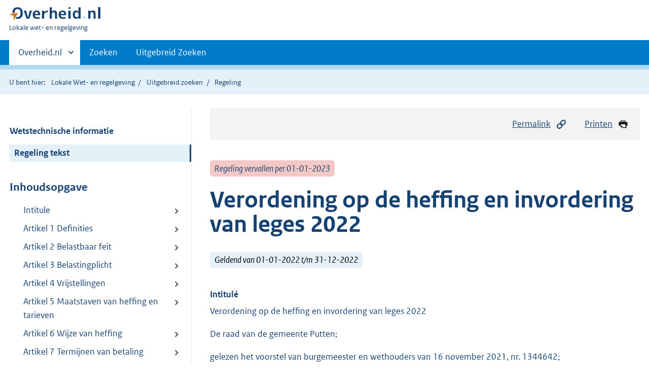

--- FILE ---
content_type: text/html;charset=utf-8
request_url: https://lokaleregelgeving.overheid.nl/CVDR668539/?
body_size: 34359
content:
<!DOCTYPE HTML>
<html lang="nl">
   <head>
      <meta name="google-site-verification" content="ZwCymQU7dIBff9xaO68Ru8RXxJkE8uTM3tzRKLiDz4Y">
      <meta name="google-site-verification" content="Rno7Qhrz5aprfIEGOfFjMeIBYPOk8KyrfPBKExNMCLA">
      <meta name="google-site-verification" content="Wp-HgLO7ykWccI5p-xpXq1s_C8YHT0OnSasWHMRSiXc">
      <title>Verordening op de heffing en invordering van leges 2022 | Lokale wet- en regelgeving</title>
      <script>document.documentElement.className = 'has-js';</script>
      
      <meta charset="utf-8">
      <meta http-equiv="X-UA-Compatible" content="IE=edge">
      <meta name="viewport" content="width=device-width,initial-scale=1">
      <meta name="DCTERMS.identifier" scheme="XSD.anyURI" content="CVDR668539">
      <meta name="DCTERMS.creator" scheme="OVERHEID.Gemeente" content="Putten">
      <meta name="DCTERMS.title" content="Verordening op de heffing en invordering van leges 2022">
      <meta name="DCTERMS.alternative" content="Verordening op de heffing en invordering van leges 2022">
      <meta name="DCTERMS.modified" scheme="XSD.date" content="2022-01-01">
      <meta name="DCTERMS.type" scheme="OVERHEID.informatietype" content="regeling">
      <meta name="DCTERMS.language" scheme="XSD.language" content="nl-NL">
      <link rel="stylesheet" title="default" href="/cb-common/2.0.0/css/main.css?v115">
      <link rel="stylesheet" href="/cb-common/2.0.0/css/print.css?v115">
      <link rel="stylesheet" href="/cb-common/2.0.0/css/common.css?v115">
      <link rel="shortcut icon" href="/cb-common/misc/favicon.ico?v115" type="image/vnd.microsoft.icon">
      <link rel="stylesheet" href="/css/cvdr.css?v115">
   </head>
   <body class="preview"><!--Start Piwik PRO Tag Manager code--><script type="text/javascript">
    (function(window, document, dataLayerName, id) {
    window[dataLayerName]=window[dataLayerName]||[],window[dataLayerName].push({start:(new Date).getTime(),event:"stg.start"});var scripts=document.getElementsByTagName('script')[0],tags=document.createElement('script');
    function stgCreateCookie(a,b,c){var d="";if(c){var e=new Date;e.setTime(e.getTime()+24*c*60*60*1e3),d="; expires="+e.toUTCString()}document.cookie=a+"="+b+d+"; path=/"}
    var isStgDebug=(window.location.href.match("stg_debug")||document.cookie.match("stg_debug"))&&!window.location.href.match("stg_disable_debug");stgCreateCookie("stg_debug",isStgDebug?1:"",isStgDebug?14:-1);
    var qP=[];dataLayerName!=="dataLayer"&&qP.push("data_layer_name="+dataLayerName),isStgDebug&&qP.push("stg_debug");var qPString=qP.length>0?("?"+qP.join("&")):"";
    tags.async=!0,tags.src="https://koop.piwik.pro/containers/"+id+".js"+qPString,scripts.parentNode.insertBefore(tags,scripts);
    !function(a,n,i){a[n]=a[n]||{};for(var c=0;c<i.length;c++)!function(i){a[n][i]=a[n][i]||{},a[n][i].api=a[n][i].api||function(){var a=[].slice.call(arguments,0);"string"==typeof a[0]&&window[dataLayerName].push({event:n+"."+i+":"+a[0],parameters:[].slice.call(arguments,1)})}}(i[c])}(window,"ppms",["tm","cm"]);
    })(window, document, 'dataLayer', '074a5050-2272-4f8a-8a07-a14db33f270b');
  </script>
      <!--End Piwik PRO Tag Manager code--><!--Geen informatiemelding.--><div class="skiplinks container"><a href="#content">Direct naar content</a><a href="#search">Direct zoeken</a></div>
      <header class="header">
         <div class="header__start">
            <div class="container"><button type="button" class="hidden-desktop button button--icon-hamburger" data-handler="toggle-nav" aria-controls="nav" aria-expanded="false">Menu</button><div class="logo "><a href="https://www.overheid.nl"><img src="/cb-common/2.0.0/images/logo.svg" alt="Logo Overheid.nl, ga naar de startpagina"></a><p class="logo__you-are-here"><span class="visually-hidden">U bent hier:</span><span>Lokale wet- en regelgeving</span></p>
               </div>
            </div>
         </div>
         <nav class="header__nav header__nav--closed" id="nav">
            <h2 class="visually-hidden">Primaire navigatie</h2>
            <div class="container">
               <ul class="header__primary-nav list list--unstyled">
                  <li class="hidden-mobile"><a href="#other-sites" data-handler="toggle-other-sites" data-decorator="init-toggle-other-sites" aria-controls="other-sites" aria-expanded="false"><span class="visually-hidden">Andere sites binnen </span>Overheid.nl
                        </a></li>
                  <li><a href="/zoeken" class="">Zoeken</a></li>
                  <li><a href="/ZoekUitgebreid?datumop=14-1-2026" class="">Uitgebreid Zoeken</a></li>
               </ul><a href="#other-sites" class="hidden-desktop" data-handler="toggle-other-sites" data-decorator="init-toggle-other-sites" aria-controls="other-sites" aria-expanded="false"><span class="visually-hidden">Andere sites binnen </span>Overheid.nl
                  </a></div>
         </nav>
      </header>
      <div class="header__more header__more--closed" id="other-sites" aria-hidden="true">
         <div class="container columns">
            <div>
               <h2>Berichten over uw Buurt</h2>
               <p>Zoals vergunningen, bouwplannen en lokale regelgeving</p>
               <ul class="list list--linked">
                  <li><a href="https://www.overheid.nl/berichten-over-uw-buurt/rondom-uw-woonadres">Rondom uw woonadres</a></li>
                  <li><a href="https://www.overheid.nl/berichten-over-uw-buurt">Rondom een zelfgekozen adres</a></li>
               </ul>
            </div>
            <div>
               <h2>Dienstverlening</h2>
               <p>Zoals belastingen, uitkeringen en subsidies.</p>
               <ul class="list list--linked">
                  <li><a href="https://www.overheid.nl/dienstverlening">Naar dienstverlening</a></li>
               </ul>
            </div>
            <div>
               <h2>Beleid &amp; regelgeving</h2>
               <p>Officiële publicaties van de overheid.</p>
               <ul class="list list--linked">
                  <li><a href="https://www.overheid.nl/beleid-en-regelgeving">Naar beleid &amp; regelgeving</a></li>
               </ul>
            </div>
            <div>
               <h2>Contactgegevens overheden</h2>
               <p>Adressen en contactpersonen van overheidsorganisaties.</p>
               <ul class="list list--linked">
                  <li><a href="https://organisaties.overheid.nl">Naar overheidsorganisaties</a></li>
               </ul>
            </div>
         </div>
      </div>
      <div class="row row--page-opener">
         <div class="container">
            <div class="breadcrumb">
               <p>U bent hier:</p>
               <ol>
                  <li><a href="/">Lokale Wet- en regelgeving</a></li>
                  <li><a href="/ZoekUitgebreid">Uitgebreid zoeken</a></li>
                  <li>Regeling</li>
               </ol>
            </div>
         </div>
      </div>
      <div class="container columns columns--sticky-sidebar row" data-decorator="init-scroll-chapter">
         <div class="columns--sticky-sidebar__sidebar" data-decorator="stick-sidebar add-mobile-foldability" id="toggleable-1" data-config="{&#34;scrollContentElement&#34;:&#34;.js-scrollContentElement&#34;}">
            <div>
               <div class="scrollContentReceiver"></div>
               <ul class="nav-sub">
                  <li class="nav-sub__item"><a href="?&amp;show-wti=true" class="nav-sub__link">Wetstechnische informatie</a></li>
                  <li class="nav-sub__item is-active"><a href="?" class="nav-sub__link is-active">Regeling tekst</a></li>
               </ul>
               <h2>Inhoudsopgave</h2>
               <ul class="treeview treeview--foldable" id="treeview-">
                  <li><a href="#intitule">Intitule</a></li>
                  <li><a href="#artikel_1">Artikel 1 Definities</a></li>
                  <li><a href="#artikel_2">Artikel 2 Belastbaar feit</a></li>
                  <li><a href="#artikel_3">Artikel 3 Belastingplicht</a></li>
                  <li><a href="#artikel_4">Artikel 4 Vrijstellingen</a></li>
                  <li><a href="#artikel_5">Artikel 5 Maatstaven van heffing en tarieven</a></li>
                  <li><a href="#artikel_6">Artikel 6 Wijze van heffing</a></li>
                  <li><a href="#artikel_7">Artikel 7 Termijnen van betaling</a></li>
                  <li><a href="#artikel_8">Artikel 8 Leges bij abonnementen over gedeelten van een kalenderjaar</a></li>
                  <li><a href="#artikel_9">Artikel 9 Restitutie bij tussentijdse beëindiging van abonnementen</a></li>
                  <li><a href="#artikel_10">Artikel 10 Teruggaaf</a></li>
                  <li><a href="#artikel_11">Artikel 11 Overdracht van bevoegdheden</a></li>
                  <li><a href="#artikel_12">Artikel 12 Kwijtschelding</a></li>
                  <li><a href="#artikel_13">Artikel 13 Inwerkingtreding, overgangsbepaling en citeertitel</a></li>
                  <li><a href="#regeling-sluiting">Ondertekening</a></li>
               </ul>
            </div>
         </div>
         <div role="main" id="content">
            <ul class="pageactions">
               <li><a href="#" data-decorator="init-modal" data-handler="open-modal" data-modal="modal-1"><img src="/cb-common/2.0.0/images/icon-permalink.svg" alt="" role="presentation">Permalink</a></li>
               <li><a href="" data-decorator="init-printtrigger"><img src="/cb-common/2.0.0/images/icon-print.svg" alt="" role="presentation">Printen</a></li>
            </ul>
            <div id="modal-1" class="modal modal--off-screen" hidden role="alert" tabindex="0">
               <div class="modal__inner">
                  <div class="modal__content">
                     <h2>Permanente link</h2>
                     <h3>Naar de actuele versie van de regeling</h3>
                     <div class="row">
                        <div class="copydata " data-decorator="init-copydata" data-config="{       &#34;triggerLabel&#34;: &#34;Kopieer link&#34;,       &#34;triggerCopiedlabel&#34;: &#34;&#34;,       &#34;triggerClass&#34;: &#34;copydata__trigger&#34;       }">
                           <p class="copydata__datafield js-copydata__datafield">http://lokaleregelgeving.overheid.nl/CVDR668539</p>
                        </div>
                     </div>
                     <h3>Naar de door u bekeken versie</h3>
                     <div class="row">
                        <div class="copydata " data-decorator="init-copydata" data-config="{       &#34;triggerLabel&#34;: &#34;Kopieer link&#34;,       &#34;triggerCopiedlabel&#34;: &#34;&#34;,       &#34;triggerClass&#34;: &#34;copydata__trigger&#34;       }">
                           <p class="copydata__datafield js-copydata__datafield">http://lokaleregelgeving.overheid.nl/CVDR668539/1</p>
                        </div>
                     </div>
                  </div><button type="button" data-handler="close-modal" class="modal__close"><span class="visually-hidden">sluiten</span></button></div>
            </div>
            <div id="PaginaContainer">
               <div class="inhoud">
                  <div id="inhoud">
                     <div id="cvdr_meta">
                        <div class="js-scrollContentElement">
                           <p><span class="label label--danger label--lg"><i>Regeling vervallen per 01-01-2023</i></span></p>
                           <h1 class="h1">Verordening op de heffing en invordering van leges 2022</h1>
                           <p><span class="label label--info label--lg"><i>Geldend van 01-01-2022 t/m 31-12-2022</i></span></p>
                        </div>
                        <section xmlns="http://www.w3.org/1999/xhtml" xmlns:cl="https://koop.overheid.nl/namespaces/component-library" xmlns:local="urn:local" xmlns:utils="https://koop.overheid.nl/namespaces/utils" class="section-chapter js-scrollSection" id="intitule">
                           <h4 class="Intitulé">Intitulé</h4>Verordening op de heffing en invordering van leges 2022</section>
                        <div xmlns="http://www.w3.org/1999/xhtml" xmlns:cl="https://koop.overheid.nl/namespaces/component-library" xmlns:local="urn:local" xmlns:utils="https://koop.overheid.nl/namespaces/utils" class="regeling"><!--TCID regeling-->
                           <div class="aanhef"><!--TCID aanhef-->
                              <p>De raad van de gemeente Putten;</p>
                              <p></p>
                              <p>gelezen het voorstel van burgemeester en wethouders van 16 november 2021, nr. 1344642;</p>
                              <p></p>
                              <p>gelet op het bepaalde in artikelen 156, eerste en tweede lid, aanhef en onderdeel
                                 h, en 229, eerste lid, aanhef en onderdeel b, van de Gemeentewet en de artikelen 2,
                                 tweede lid, en 7 van de Paspoortwet;</p>
                              <p></p>
                              <p><strong class="vet">besluit:</strong></p>
                              <p></p>
                              <p>vast te stellen de Verordening op de heffing en invordering van leges 2022.</p>
                           </div>
                           <div class="regeling-tekst"><!--TCID regeling-tekst-->
                              <section class="section-chapter js-scrollSection" id="artikel_1">
                                 <h2 class="docArtikel">Artikel 1 Definities</h2>
                                 <p>Deze verordening verstaat onder:</p>
                                 <ul class="list-custom list-custom--size-xs ">
                                    <li class="list-custom__item"><span class="list-custom__itembullet"><!--ins-->– </span><p> dag: </p>
                                       <p>de periode van 00.00 uur tot 24.00 uur, waarbij een gedeelte van een dag als een hele
                                          dag wordt aangemerkt;</p>
                                    </li>
                                    <li class="list-custom__item"><span class="list-custom__itembullet"><!--ins-->– </span><p> jaar:</p>
                                       <p>het tijdvak dat loopt van de ne dag in een kalenderjaar tot en met de (n-1)e dag in
                                          het volgende kalenderjaar;</p>
                                    </li>
                                    <li class="list-custom__item"><span class="list-custom__itembullet"><!--ins-->– </span><p> kalenderjaar:</p>
                                       <p>de periode van 1 januari tot en met 31 december;</p>
                                    </li>
                                    <li class="list-custom__item"><span class="list-custom__itembullet"><!--ins-->– </span><p> maand: </p>
                                       <p>het tijdvak dat loopt van de ne dag in een kalendermaand tot en met de (n-1)e dag
                                          in de volgende kalendermaand, met dien verstande dat als de ne dag in een kalendermaand
                                          30 of 31 januari is, de (n-1) e dag in de volgende kalendermaand altijd de laatste
                                          dag van de maand februari is;</p>
                                    </li>
                                    <li class="list-custom__item"><span class="list-custom__itembullet"><!--ins-->– </span><p> week: </p>
                                       <p>een aaneengesloten periode van zeven dagen;</p>
                                    </li>
                                 </ul>
                                 <p></p>
                              </section>
                              <section class="section-chapter js-scrollSection" id="artikel_2">
                                 <h2 class="docArtikel">Artikel 2 Belastbaar feit</h2>
                                 <p>Onder de naam 'leges' worden rechten geheven voor:</p>
                                 <ul class="list-custom list-custom--size-xs ">
                                    <li class="list-custom__item"><span class="list-custom__itembullet"><!--ins-->a. </span><p> het genot van door of vanwege het gemeentebestuur verstrekte diensten;</p>
                                    </li>
                                    <li class="list-custom__item"><span class="list-custom__itembullet"><!--ins-->b. </span><p> het verrichten van handelingen ten behoeve van een aanvraag van een Nederlandse identiteitskaart
                                          of een reisdocument;</p>
                                    </li>
                                 </ul>
                                 <p>een en ander zoals genoemd in deze verordening en de daarbij behorende tarieventabel.</p>
                                 <p></p>
                              </section>
                              <section class="section-chapter js-scrollSection" id="artikel_3">
                                 <h2 class="docArtikel">Artikel 3 Belastingplicht</h2>
                                 <p>Belastingplichtig is de aanvrager van de dienst, de Nederlandse identiteitskaart of
                                    het reisdocument, dan wel degene ten behoeve van wie de dienst is verleend of de handelingen
                                    zijn verricht.</p>
                                 <p></p>
                              </section>
                              <section class="section-chapter js-scrollSection" id="artikel_4">
                                 <h2 class="docArtikel">Artikel 4 Vrijstellingen</h2>
                                 <p>Leges worden, voor zover daarvan niet reeds krachtens wettelijke bepalingen vrijstelling
                                    bestaat, niet geheven voor:</p>
                                 <ul class="list-custom list-custom--size-xs ">
                                    <li class="list-custom__item"><span class="list-custom__itembullet"><!--ins-->a. </span><p> het in behandeling nemen van aanvragen van verklaringen omtrent inkomen en vermogen;</p>
                                    </li>
                                    <li class="list-custom__item"><span class="list-custom__itembullet"><!--ins-->b. </span><p> raads-, commissie- en begrotingsstukken aan redacties van nieuwsbladen, radio en
                                          televisie, mits deze stukken voor geen andere doeleinden worden gebruikt dan voor
                                          de berichtgeving in de door hen uitgegeven en gebruikte media; aan de kandidaat raadsleden
                                          van de in de raad vertegenwoordigde politieke partijen met een minimum van 1 exemplaar
                                          en een maximum van 4 exemplaren per fractie, afhankelijk van het aantal leden van
                                          elke fractie, alsmede aan de leden van de commissie voor de Bezwaarschriften;</p>
                                    </li>
                                    <li class="list-custom__item"><span class="list-custom__itembullet"><!--ins-->c. </span><p> het afgeven van stukken, nodig voor de ontvangst van pensioen, lijfrenten en andere
                                          periodieke uitkeringen;</p>
                                    </li>
                                    <li class="list-custom__item"><span class="list-custom__itembullet"><!--ins-->d. </span><p> het verstrekken van informatie uit de gemeentelijke basisadministratie aan het Advies
                                          en Meldpunt Kindermishandeling;</p>
                                    </li>
                                    <li class="list-custom__item"><span class="list-custom__itembullet"><!--ins-->e. </span><p> het afgeven van beschikkingen op verzoek- en bezwaarschriften ter zake van de plaatselijke
                                          belastingen;</p>
                                    </li>
                                    <li class="list-custom__item"><span class="list-custom__itembullet"><!--ins-->f. </span><p> het afgeven van vergunningen voor het houden van collecten;</p>
                                    </li>
                                    <li class="list-custom__item"><span class="list-custom__itembullet"><!--ins-->g. </span><p> het afgeven van een (aanleg)vergunning voor de aanleg van paddenpoelen;</p>
                                    </li>
                                    <li class="list-custom__item"><span class="list-custom__itembullet"><!--ins-->h. </span><p> diensten waarvan de kosten krachtens afdeling 6.4 van de Wet ruimtelijke ordening
                                          (grondexploitatie) zijn of worden verhaald.</p>
                                    </li>
                                 </ul>
                                 <p></p>
                              </section>
                              <section class="section-chapter js-scrollSection" id="artikel_5">
                                 <h2 class="docArtikel">Artikel 5 Maatstaven van heffing en tarieven</h2>
                                 <ul class="list-custom list-custom--size-xs ">
                                    <li class="list-custom__item"><span class="list-custom__itembullet"><!--ins-->1. </span><p> De leges worden geheven naar de tarieven, opgenomen in de bij deze verordening behorende
                                          tarieventabel.</p>
                                    </li>
                                    <li class="list-custom__item"><span class="list-custom__itembullet"><!--ins-->2. </span><p> Voor de berekening van de leges wordt een gedeelte van een in de tabel genoemde eenheid
                                          als een volle eenheid aangemerkt.</p>
                                    </li>
                                 </ul>
                                 <p></p>
                              </section>
                              <section class="section-chapter js-scrollSection" id="artikel_6">
                                 <h2 class="docArtikel">Artikel 6 Wijze van heffing</h2>
                                 <p>De leges worden geheven door middel van een mondelinge dan wel een gedagtekende schriftelijke
                                    kennisgeving, waaronder mede wordt begrepen een stempelafdruk, zegel, nota of andere
                                    schriftuur. Het gevorderde bedrag wordt mondeling, dan wel door toezending of uitreiking
                                    van de schriftelijke kennisgeving aan de belastingschuldige bekendgemaakt.</p>
                                 <p></p>
                              </section>
                              <section class="section-chapter js-scrollSection" id="artikel_7">
                                 <h2 class="docArtikel">Artikel 7 Termijnen van betaling</h2>
                                 <ul class="list-custom list-custom--size-xs ">
                                    <li class="list-custom__item"><span class="list-custom__itembullet"><!--ins-->1. </span><p> In afwijking van artikel 9, eerste lid, van de Invorderingswet 1990 moeten de leges
                                          worden betaald ingeval de kennisgeving als bedoeld in artikel 6:</p>
                                       <ul class="list-custom list-custom--size-xs ">
                                          <li class="list-custom__item"><span class="list-custom__itembullet"><!--ins-->a. </span><p> mondeling wordt gedaan, op het moment van het doen van de kennisgeving;</p>
                                          </li>
                                          <li class="list-custom__item"><span class="list-custom__itembullet"><!--ins-->b. </span><p> schriftelijk wordt gedaan, op het moment van uitreiken van de kennisgeving, dan wel
                                                in geval van toezending daarvan, binnen vier weken na de dagtekening van de kennisgeving.</p>
                                          </li>
                                       </ul>
                                    </li>
                                 </ul>
                                 <ul class="list-custom list-custom--size-xs ">
                                    <li class="list-custom__item"><span class="list-custom__itembullet"><!--ins-->2. </span><p> De Algemene termijnenwet is niet van toepassing op de in het eerste lid gestelde
                                          termijnen.</p>
                                    </li>
                                 </ul>
                                 <p></p>
                              </section>
                              <section class="section-chapter js-scrollSection" id="artikel_8">
                                 <h2 class="docArtikel">Artikel 8 Leges bij abonnementen over gedeelten van een kalenderjaar</h2>
                                 <p>Indien voor een dienst een abonnement wordt afgesloten in de loop van het kalenderjaar,
                                    wordt het tarief, behoudens dat van de abonnementen als bedoeld in de tarieventabel
                                    onder 1.4.2.2. en 1.4.2.3., voor het resterende gedeelte van het kalenderjaar, vastgesteld
                                    op zoveel twaalfde gedeelten van het jaartarief als er na de datum van de aanvraag
                                    van de dienstverlening nog volle kalendermaanden overblijven.</p>
                                 <p></p>
                              </section>
                              <section class="section-chapter js-scrollSection" id="artikel_9">
                                 <h2 class="docArtikel">Artikel 9 Restitutie bij tussentijdse beëindiging van abonnementen</h2>
                                 <ul class="list-custom list-custom--size-xs ">
                                    <li class="list-custom__item"><span class="list-custom__itembullet"><!--ins-->1. </span><p> Indien de heffing van leges geschiedt ter zake van het verstrekken van gegevens of
                                          het verlenen van diensten bij wijze van abonnement, wordt bij tussentijdse beëindiging
                                          van het abonnement - op schriftelijk verzoek van de houder - gedeeltelijk restitutie
                                          van leges verleend. </p>
                                    </li>
                                    <li class="list-custom__item"><span class="list-custom__itembullet"><!--ins-->2. </span><p> Deze restitutie wordt verleend over zoveel twaalfde gedeelten van het jaartarief
                                          als na het tijdstip van de beëindiging van de belastingplicht nog volle kalendermaanden
                                          overblijven.</p>
                                    </li>
                                 </ul>
                                 <p></p>
                              </section>
                              <section class="section-chapter js-scrollSection" id="artikel_10">
                                 <h2 class="docArtikel">Artikel 10 Teruggaaf</h2>
                                 <p>Gehele of gedeeltelijke teruggaaf van leges ter zake van een in de tarieventabel omschreven
                                    dienst wordt verleend op een aanvraag als bedoeld in artikel 242 van de Gemeentewet
                                    en overeenkomstig een met betrekking tot die dienst in de bij deze verordening behorende
                                    tarieventabel opgenomen bepaling.</p>
                                 <p></p>
                              </section>
                              <section class="section-chapter js-scrollSection" id="artikel_11">
                                 <h2 class="docArtikel">Artikel 11 Overdracht van bevoegdheden</h2>
                                 <p>Het college van burgemeester en wethouders is bevoegd tot het wijzigen van deze verordening
                                    in de loop van het kalenderjaar, indien de wijzigingen:</p>
                                 <ul class="list-custom list-custom--size-xs ">
                                    <li class="list-custom__item"><span class="list-custom__itembullet"><!--ins-->a. </span><p> van zuiver redactionele aard zijn;</p>
                                    </li>
                                    <li class="list-custom__item"><span class="list-custom__itembullet"><!--ins-->b. </span><p> een tariefsverlaging betreffen;</p>
                                    </li>
                                    <li class="list-custom__item"><span class="list-custom__itembullet"><!--ins-->c. </span><p> een gevolg zijn van tariefswijzigingen van andere instanties of nieuwe of gewijzigde
                                          rijksregelgeving die in de loop van dat kalenderjaar in werking treedt binnen drie
                                          maanden na de officiële bekendmaking van de inwerkingtreding ervan in het Staatsblad
                                          of de Staatscourant en het de volgende hoofdstukken of onderdelen van de tarieventabel
                                          betreft:</p>
                                       <ul class="list-custom list-custom--size-xs ">
                                          <li class="list-custom__item"><span class="list-custom__itembullet"><!--ins-->1. </span><p> Titel 1, hoofdstuk 2 (reisdocumenten en Nederlandse identiteitskaart);</p>
                                          </li>
                                          <li class="list-custom__item"><span class="list-custom__itembullet"><!--ins-->2. </span><p> Titel 1, hoofdstuk 3 (rijbewijzen);</p>
                                          </li>
                                          <li class="list-custom__item"><span class="list-custom__itembullet"><!--ins-->3. </span><p> Titel 1, hoofdstuk 8 (vastgoedinformatie);</p>
                                          </li>
                                          <li class="list-custom__item"><span class="list-custom__itembullet"><!--ins-->4. </span><p> Titel 1, onderdeel 1.9.1. (verklaring omtrent het gedrag);</p>
                                          </li>
                                          <li class="list-custom__item"><span class="list-custom__itembullet"><!--ins-->5. </span><p> Titel 1, hoofdstuk 17 (kansspelen);</p>
                                          </li>
                                          <li class="list-custom__item"><span class="list-custom__itembullet"><!--ins-->6. </span><p> Titel 2, onderdeel 2.3.1.2 (welstandstoezicht).</p>
                                          </li>
                                       </ul>
                                    </li>
                                 </ul>
                                 <p></p>
                              </section>
                              <section class="section-chapter js-scrollSection" id="artikel_12">
                                 <h2 class="docArtikel">Artikel 12 Kwijtschelding</h2>
                                 <p>Bij de invordering van de leges wordt geen kwijtschelding verleend.</p>
                                 <p></p>
                              </section>
                              <section class="section-chapter js-scrollSection" id="artikel_13">
                                 <h2 class="docArtikel">Artikel 13 Inwerkingtreding, overgangsbepaling en citeertitel</h2>
                                 <ul class="list-custom list-custom--size-xs ">
                                    <li class="list-custom__item"><span class="list-custom__itembullet"><!--ins-->1. </span><p> De Legesverordening van 3 december 2020, laatstelijk gewijzigd op 15 december 2020
                                          en 13 juli 2021, wordt ingetrokken met ingang van de in het derde lid genoemde datum
                                          van ingang van de heffing, met dien verstande dat zij van toepassing blijft op de
                                          belastbare feiten die zich voor die datum hebben voorgedaan.</p>
                                    </li>
                                    <li class="list-custom__item"><span class="list-custom__itembullet"><!--ins-->2. </span><p> Deze verordening treedt in werking met ingang van de achtste dag na die van de bekendmaking.</p>
                                    </li>
                                    <li class="list-custom__item"><span class="list-custom__itembullet"><!--ins-->3. </span><p> De datum van ingang van de heffing is 1 januari 2022.</p>
                                    </li>
                                    <li class="list-custom__item"><span class="list-custom__itembullet"><!--ins-->4. </span><p> Deze verordening wordt aangehaald als Legesverordening 2022.</p>
                                    </li>
                                 </ul>
                                 <p></p>
                                 <p></p>
                                 <p>Tarieventabel, behorende bij de Legesverordening 2022</p>
                                 <p></p>
                                 <p>Indeling tarieventabel</p>
                                 <p></p>
                                 <table class="table ">
                                    <colgroup>
                                       <col style="width: 17.5%;">
                                       <col style="width: 67.5%;">
                                       <col style="width: 15%;">
                                    </colgroup>
                                    <tbody>
                                       <tr>
                                          <td>
                                             <p><strong class="vet">Titel 1</strong></p>
                                          </td>
                                          <td>
                                             <p><strong class="vet">Algemene dienstverlening</strong></p>
                                          </td>
                                          <td>
                                             <p></p>
                                          </td>
                                       </tr>
                                       <tr>
                                          <td>
                                             <p>Hoofdstuk 1</p>
                                          </td>
                                          <td>
                                             <p>Burgerlijke stand</p>
                                          </td>
                                          <td>
                                             <p></p>
                                          </td>
                                       </tr>
                                       <tr>
                                          <td>
                                             <p>Hoofdstuk 2</p>
                                          </td>
                                          <td>
                                             <p>Reisdocumenten en Nederlandse identiteitskaart</p>
                                          </td>
                                          <td>
                                             <p></p>
                                          </td>
                                       </tr>
                                       <tr>
                                          <td>
                                             <p>Hoofdstuk 3</p>
                                          </td>
                                          <td>
                                             <p>Rijbewijzen</p>
                                          </td>
                                          <td>
                                             <p></p>
                                          </td>
                                       </tr>
                                       <tr>
                                          <td>
                                             <p>Hoofdstuk 4</p>
                                          </td>
                                          <td>
                                             <p>Verstrekkingen uit de Wet basisregistratie personen</p>
                                          </td>
                                          <td>
                                             <p></p>
                                          </td>
                                       </tr>
                                       <tr>
                                          <td>
                                             <p>Hoofdstuk 5</p>
                                          </td>
                                          <td>
                                             <p>Huisnummering (vervallen)</p>
                                          </td>
                                          <td>
                                             <p></p>
                                          </td>
                                       </tr>
                                       <tr>
                                          <td>
                                             <p>Hoofdstuk 6</p>
                                          </td>
                                          <td>
                                             <p>Verstrekkingen op grond van Wet bescherming persoonsgegevens (vervallen)</p>
                                          </td>
                                          <td>
                                             <p></p>
                                          </td>
                                       </tr>
                                       <tr>
                                          <td>
                                             <p>Hoofdstuk 7</p>
                                          </td>
                                          <td>
                                             <p>Bestuursstukken (vervallen)</p>
                                          </td>
                                          <td>
                                             <p></p>
                                          </td>
                                       </tr>
                                       <tr>
                                          <td>
                                             <p>Hoofdstuk 8</p>
                                          </td>
                                          <td>
                                             <p>Vastgoedinformatie</p>
                                          </td>
                                          <td>
                                             <p></p>
                                          </td>
                                       </tr>
                                       <tr>
                                          <td>
                                             <p>Hoofdstuk 9</p>
                                          </td>
                                          <td>
                                             <p>Overige publiekszaken</p>
                                          </td>
                                          <td>
                                             <p></p>
                                          </td>
                                       </tr>
                                       <tr>
                                          <td>
                                             <p>Hoofdstuk 10</p>
                                          </td>
                                          <td>
                                             <p>Gemeentearchief</p>
                                          </td>
                                          <td>
                                             <p></p>
                                          </td>
                                       </tr>
                                       <tr>
                                          <td>
                                             <p>Hoofdstuk 11</p>
                                          </td>
                                          <td>
                                             <p>Huisvestingswet (vervallen)</p>
                                          </td>
                                          <td>
                                             <p></p>
                                          </td>
                                       </tr>
                                       <tr>
                                          <td>
                                             <p>Hoofdstuk 12</p>
                                          </td>
                                          <td>
                                             <p>Leegstandswet</p>
                                          </td>
                                          <td>
                                             <p></p>
                                          </td>
                                       </tr>
                                       <tr>
                                          <td>
                                             <p>Hoofdstuk 13</p>
                                          </td>
                                          <td>
                                             <p>Woonruimteverdeling (vervallen)</p>
                                          </td>
                                          <td>
                                             <p></p>
                                          </td>
                                       </tr>
                                       <tr>
                                          <td>
                                             <p>Hoofdstuk 14</p>
                                          </td>
                                          <td>
                                             <p>Geluidhinder</p>
                                          </td>
                                          <td>
                                             <p></p>
                                          </td>
                                       </tr>
                                       <tr>
                                          <td>
                                             <p>Hoofdstuk 15</p>
                                          </td>
                                          <td>
                                             <p>Standplaatsen (vervallen)</p>
                                          </td>
                                          <td>
                                             <p></p>
                                          </td>
                                       </tr>
                                       <tr>
                                          <td>
                                             <p>Hoofdstuk 16</p>
                                          </td>
                                          <td>
                                             <p>Winkeltijdenwet (vervallen)</p>
                                          </td>
                                          <td>
                                             <p></p>
                                          </td>
                                       </tr>
                                       <tr>
                                          <td>
                                             <p>Hoofdstuk 17</p>
                                          </td>
                                          <td>
                                             <p>Kansspelen</p>
                                          </td>
                                          <td>
                                             <p></p>
                                          </td>
                                       </tr>
                                       <tr>
                                          <td>
                                             <p>Hoofdstuk 18</p>
                                          </td>
                                          <td>
                                             <p>Ondergrondse infrastructuren</p>
                                          </td>
                                          <td>
                                             <p></p>
                                          </td>
                                       </tr>
                                       <tr>
                                          <td>
                                             <p>Hoofdstuk 19</p>
                                          </td>
                                          <td>
                                             <p>Verkeer en vervoer</p>
                                          </td>
                                          <td>
                                             <p></p>
                                          </td>
                                       </tr>
                                       <tr>
                                          <td>
                                             <p>Hoofdstuk 20</p>
                                          </td>
                                          <td>
                                             <p>Bijzondere begraafplaats</p>
                                          </td>
                                          <td>
                                             <p></p>
                                          </td>
                                       </tr>
                                       <tr>
                                          <td>
                                             <p>Hoofdstuk 21</p>
                                          </td>
                                          <td>
                                             <p>Diversen</p>
                                          </td>
                                          <td>
                                             <p></p>
                                          </td>
                                       </tr>
                                    </tbody>
                                 </table>
                                 <p></p>
                                 <table class="table ">
                                    <colgroup>
                                       <col style="width: 17.5%;">
                                       <col style="width: 0%;">
                                       <col style="width: 67.5%;">
                                       <col style="width: 15%;">
                                    </colgroup>
                                    <tbody>
                                       <tr>
                                          <td>
                                             <p><strong class="vet">Titel 2</strong></p>
                                          </td>
                                          <td colspan="2">
                                             <p><strong class="vet">Dienstverlening vallend onder fysieke leefomgeving/omgevingsvergunning</strong></p>
                                          </td>
                                          <td>
                                             <p></p>
                                          </td>
                                       </tr>
                                       <tr>
                                          <td>
                                             <p>Hoofdstuk 1</p>
                                          </td>
                                          <td colspan="2">
                                             <p>Begripsomschrijvingen</p>
                                          </td>
                                          <td>
                                             <p></p>
                                          </td>
                                       </tr>
                                       <tr>
                                          <td>
                                             <p>Hoofdstuk 2</p>
                                          </td>
                                          <td colspan="2">
                                             <p>Vooroverleg/beoordeling conceptaanvraag</p>
                                          </td>
                                          <td>
                                             <p></p>
                                          </td>
                                       </tr>
                                       <tr>
                                          <td>
                                             <p>Hoofdstuk 3</p>
                                          </td>
                                          <td colspan="2">
                                             <p>Omgevingsvergunning</p>
                                          </td>
                                          <td>
                                             <p></p>
                                          </td>
                                       </tr>
                                       <tr>
                                          <td>
                                             <p>2.3.1</p>
                                          </td>
                                          <td colspan="2">
                                             <p>Bouwactiviteiten</p>
                                          </td>
                                          <td>
                                             <p></p>
                                          </td>
                                       </tr>
                                       <tr>
                                          <td>
                                             <p>2.3.1.2</p>
                                          </td>
                                          <td colspan="2">
                                             <p>Welstandstoezicht</p>
                                          </td>
                                          <td>
                                             <p></p>
                                          </td>
                                       </tr>
                                       <tr>
                                          <td>
                                             <p>2.3.1.3</p>
                                          </td>
                                          <td colspan="2">
                                             <p>Kennisgevingskaartjes omgevingsvergunning bouwen</p>
                                          </td>
                                          <td>
                                             <p></p>
                                          </td>
                                       </tr>
                                       <tr>
                                          <td>
                                             <p>2.3.1.4</p>
                                          </td>
                                          <td colspan="2">
                                             <p>Verplicht landbouwkundig advies </p>
                                          </td>
                                          <td>
                                             <p></p>
                                          </td>
                                       </tr>
                                       <tr>
                                          <td>
                                             <p>2.3.1.5</p>
                                          </td>
                                          <td colspan="2">
                                             <p>Achteraf ingediende aanvraag</p>
                                          </td>
                                          <td>
                                             <p></p>
                                          </td>
                                       </tr>
                                       <tr>
                                          <td>
                                             <p>2.3.1.6</p>
                                          </td>
                                          <td colspan="2">
                                             <p>Leges niet-ontvankelijke aanvraag</p>
                                          </td>
                                          <td>
                                             <p></p>
                                          </td>
                                       </tr>
                                       <tr>
                                          <td>
                                             <p>2.3.2</p>
                                          </td>
                                          <td colspan="2">
                                             <p>Aanlegactiviteiten</p>
                                          </td>
                                          <td>
                                             <p></p>
                                          </td>
                                       </tr>
                                       <tr>
                                          <td>
                                             <p>2.3.3</p>
                                          </td>
                                          <td colspan="2">
                                             <p>Planologisch strijdig gebruik</p>
                                          </td>
                                          <td>
                                             <p></p>
                                          </td>
                                       </tr>
                                       <tr>
                                          <td colspan="2">
                                             <p>2.3.4</p>
                                          </td>
                                          <td>
                                             <p>In gebruik nemen of gebruiken bouwwerken in relatie tot brandveiligheid</p>
                                          </td>
                                          <td>
                                             <p></p>
                                          </td>
                                       </tr>
                                       <tr>
                                          <td colspan="2">
                                             <p>2.3.5</p>
                                          </td>
                                          <td>
                                             <p>Uitweg/inrit</p>
                                          </td>
                                          <td>
                                             <p></p>
                                          </td>
                                       </tr>
                                       <tr>
                                          <td colspan="2">
                                             <p>2.3.6</p>
                                          </td>
                                          <td>
                                             <p>Kappen</p>
                                          </td>
                                          <td>
                                             <p></p>
                                          </td>
                                       </tr>
                                       <tr>
                                          <td colspan="2">
                                             <p>2.3.7</p>
                                          </td>
                                          <td>
                                             <p>Omgevingsvergunning in twee fasen</p>
                                          </td>
                                          <td>
                                             <p></p>
                                          </td>
                                       </tr>
                                       <tr>
                                          <td colspan="2">
                                             <p>2.3.8</p>
                                          </td>
                                          <td>
                                             <p>Beoordeling bodemrapport</p>
                                          </td>
                                          <td>
                                             <p></p>
                                          </td>
                                       </tr>
                                       <tr>
                                          <td colspan="2">
                                             <p>2.3.9</p>
                                          </td>
                                          <td>
                                             <p>Geluidsonderzoek</p>
                                          </td>
                                          <td>
                                             <p></p>
                                          </td>
                                       </tr>
                                       <tr>
                                          <td colspan="2">
                                             <p>2.3.10</p>
                                          </td>
                                          <td>
                                             <p>Advies</p>
                                          </td>
                                          <td>
                                             <p></p>
                                          </td>
                                       </tr>
                                       <tr>
                                          <td colspan="2">
                                             <p>2.3.11</p>
                                          </td>
                                          <td>
                                             <p>Verklaring van geen bedenkingen</p>
                                          </td>
                                          <td>
                                             <p></p>
                                          </td>
                                       </tr>
                                       <tr>
                                          <td colspan="2">
                                             <p>2.3.12</p>
                                          </td>
                                          <td>
                                             <p>Monumenten</p>
                                          </td>
                                          <td>
                                             <p></p>
                                          </td>
                                       </tr>
                                       <tr>
                                          <td colspan="2">
                                             <p>2.3.13</p>
                                          </td>
                                          <td>
                                             <p>Registratie sloop en staat van bebouwing</p>
                                          </td>
                                          <td>
                                             <p></p>
                                          </td>
                                       </tr>
                                       <tr>
                                          <td colspan="2">
                                             <p>Hoofdstuk 4</p>
                                          </td>
                                          <td>
                                             <p>Vermindering</p>
                                          </td>
                                          <td>
                                             <p></p>
                                          </td>
                                       </tr>
                                       <tr>
                                          <td colspan="2">
                                             <p>Hoofdstuk 5</p>
                                          </td>
                                          <td>
                                             <p>Teruggaaf</p>
                                          </td>
                                          <td>
                                             <p></p>
                                          </td>
                                       </tr>
                                       <tr>
                                          <td colspan="2">
                                             <p>Hoofdstuk 6</p>
                                          </td>
                                          <td>
                                             <p>Wijziging omgevingsvergunning als gevolg van wijziging project</p>
                                          </td>
                                          <td>
                                             <p></p>
                                          </td>
                                       </tr>
                                       <tr>
                                          <td colspan="2">
                                             <p>Hoofdstuk 7</p>
                                          </td>
                                          <td>
                                             <p>Bestemmingswijzigingen zonder activiteiten</p>
                                          </td>
                                          <td>
                                             <p></p>
                                          </td>
                                       </tr>
                                       <tr>
                                          <td colspan="2">
                                             <p>Hoofdstuk 8</p>
                                          </td>
                                          <td>
                                             <p>In deze titel niet benoemde beschikking</p>
                                          </td>
                                          <td>
                                             <p></p>
                                          </td>
                                       </tr>
                                    </tbody>
                                 </table>
                                 <p></p>
                                 <table class="table ">
                                    <colgroup>
                                       <col style="width: 18.5%;">
                                       <col style="width: 66.7%;">
                                       <col style="width: 14.8%;">
                                    </colgroup>
                                    <tbody>
                                       <tr>
                                          <td>
                                             <p><strong class="vet">Titel 3</strong></p>
                                          </td>
                                          <td>
                                             <p><strong class="vet">Dienstverlening vallend onder Europese dienstenrichtlijn</strong></p>
                                          </td>
                                          <td>
                                             <p></p>
                                          </td>
                                       </tr>
                                       <tr>
                                          <td>
                                             <p>Hoofdstuk 1</p>
                                          </td>
                                          <td>
                                             <p>Horeca</p>
                                          </td>
                                          <td>
                                             <p></p>
                                          </td>
                                       </tr>
                                       <tr>
                                          <td>
                                             <p>Hoofdstuk 2</p>
                                          </td>
                                          <td>
                                             <p>Organiseren evenementen </p>
                                          </td>
                                          <td>
                                             <p></p>
                                          </td>
                                       </tr>
                                       <tr>
                                          <td>
                                             <p>Hoofdstuk 3</p>
                                          </td>
                                          <td>
                                             <p>Prostitutiebedrijf</p>
                                          </td>
                                          <td>
                                             <p></p>
                                          </td>
                                       </tr>
                                       <tr>
                                          <td>
                                             <p>Hoofdstuk 4</p>
                                          </td>
                                          <td>
                                             <p>Ventvergunning</p>
                                          </td>
                                          <td>
                                             <p></p>
                                          </td>
                                       </tr>
                                       <tr>
                                          <td>
                                             <p>Hoofdstuk 5</p>
                                          </td>
                                          <td>
                                             <p>Kinderopvang</p>
                                          </td>
                                          <td>
                                             <p></p>
                                          </td>
                                       </tr>
                                       <tr>
                                          <td>
                                             <p>Hoofdstuk 6</p>
                                          </td>
                                          <td>
                                             <p>Winkeltijdenwet</p>
                                          </td>
                                          <td>
                                             <p></p>
                                          </td>
                                       </tr>
                                       <tr>
                                          <td>
                                             <p>Hoofdstuk 7</p>
                                          </td>
                                          <td>
                                             <p>Standplaatsen</p>
                                          </td>
                                          <td>
                                             <p></p>
                                          </td>
                                       </tr>
                                    </tbody>
                                 </table>
                                 <p></p>
                                 <p></p>
                                 <table class="table ">
                                    <colgroup>
                                       <col style="width: 18.3%;">
                                       <col style="width: 67.1%;">
                                       <col style="width: 14.6%;">
                                    </colgroup>
                                    <tbody>
                                       <tr>
                                          <td>
                                             <p><strong class="vet">Titel 1</strong></p>
                                          </td>
                                          <td>
                                             <p><strong class="vet">Algemene dienstverlening</strong></p>
                                          </td>
                                          <td>
                                             <p></p>
                                          </td>
                                       </tr>
                                    </tbody>
                                 </table>
                                 <p></p>
                                 <table class="table ">
                                    <colgroup>
                                       <col style="width: 17.5%;">
                                       <col style="width: 66.3%;">
                                       <col style="width: 16.3%;">
                                    </colgroup>
                                    <tbody>
                                       <tr>
                                          <td>
                                             <p><strong class="vet">Hoofdstuk 1</strong></p>
                                          </td>
                                          <td>
                                             <p><strong class="vet">Burgerlijke stand</strong></p>
                                          </td>
                                          <td>
                                             <p>Euro</p>
                                          </td>
                                       </tr>
                                       <tr>
                                          <td>
                                             <p>1.1.1</p>
                                          </td>
                                          <td>
                                             <p>Het tarief bedraagt voor de voltrekking van een huwelijk of registratie van een partnerschap
                                                op:</p>
                                          </td>
                                          <td>
                                             <p></p>
                                          </td>
                                       </tr>
                                       <tr>
                                          <td>
                                             <p>1.1.1.1</p>
                                          </td>
                                          <td>
                                             <p>maandag van 10.00 tot 17.00 uur en dinsdag tot en met vrijdag van 09.00 tot 17.00
                                                uur</p>
                                          </td>
                                          <td>
                                             <p>339,50</p>
                                          </td>
                                       </tr>
                                       <tr>
                                          <td>
                                             <p>1.1.1.2</p>
                                          </td>
                                          <td>
                                             <p>andere tijdstippen, met uitzondering van maandag 9.00 tot 10.00 uur (waarin het huwelijk
                                                of de registratie van een partnerschap, dan wel de omzetting daarvan kosteloos kan
                                                worden voltrokken), almede op met algemeen erkende feestdagen gelijkgestelde dagen</p>
                                          </td>
                                          <td>
                                             <p>678,50</p>
                                          </td>
                                       </tr>
                                       <tr>
                                          <td>
                                             <p>1.1.2</p>
                                          </td>
                                          <td>
                                             <p>Het tarief bedraagt voor het omzetten van een geregistreerd partnerschap in een huwelijk
                                                indien daarbij geen gebruik wordt gemaakt van de trouwzaal of een andere door de gemeente
                                                hiertoe aangewezen ruimte</p>
                                          </td>
                                          <td>
                                             <p>102,00</p>
                                          </td>
                                       </tr>
                                    </tbody>
                                 </table>
                                 <p></p>
                                 <table class="table ">
                                    <colgroup>
                                       <col style="width: 17.9%;">
                                       <col style="width: 65.4%;">
                                       <col style="width: 16.7%;">
                                    </colgroup>
                                    <tbody>
                                       <tr>
                                          <td>
                                             <p>1.1.3</p>
                                          </td>
                                          <td>
                                             <p>Indien voor de huwelijksvoltrekking c.q. partnerschapsregistratie een toetsing moet
                                                plaatsvonden voor een nieuwe locatie bedraagt de toeslag</p>
                                          </td>
                                          <td>
                                             <p>319,50</p>
                                          </td>
                                       </tr>
                                       <tr>
                                          <td>
                                             <p>1.1.4</p>
                                          </td>
                                          <td>
                                             <p>Het tarief bedraagt voor het door de gemeente leveren van één of meer getuigen bij
                                                een huwelijksvoltrekking c.q. partnerschapsregistratie, per getuige</p>
                                          </td>
                                          <td>
                                             <p>24,00</p>
                                          </td>
                                       </tr>
                                       <tr>
                                          <td>
                                             <p>1.1.5</p>
                                          </td>
                                          <td>
                                             <p>Het tarief bedraagt voor het verstrekken van:</p>
                                          </td>
                                          <td>
                                             <p></p>
                                          </td>
                                       </tr>
                                       <tr>
                                          <td>
                                             <p>1.1.5.1</p>
                                          </td>
                                          <td>
                                             <p>een trouwboekje of partnerschapsboekje in een normale uitvoering</p>
                                          </td>
                                          <td>
                                             <p>15,45</p>
                                          </td>
                                       </tr>
                                       <tr>
                                          <td>
                                             <p>1.1.5.2</p>
                                          </td>
                                          <td>
                                             <p>een trouwboekje of partnerschapsboekje in een luxe uitvoering</p>
                                          </td>
                                          <td>
                                             <p>31,00</p>
                                          </td>
                                       </tr>
                                       <tr>
                                          <td>
                                             <p>1.1.6</p>
                                          </td>
                                          <td>
                                             <p>Het tarief bedraagt voor het doen van naspeuringen in de registers van de burgerlijke
                                                stand, voor ieder daaraan besteed kwartier</p>
                                          </td>
                                          <td>
                                             <p>17,10</p>
                                          </td>
                                       </tr>
                                    </tbody>
                                 </table>
                                 <p></p>
                                 <table class="table ">
                                    <colgroup>
                                       <col style="width: 18.8%;">
                                       <col style="width: 0%;">
                                       <col style="width: 65%;">
                                       <col style="width: 16.3%;">
                                    </colgroup>
                                    <tbody>
                                       <tr>
                                          <td>
                                             <p><strong class="vet">Hoofdstuk 2</strong></p>
                                          </td>
                                          <td colspan="2">
                                             <p><strong class="vet">Reisdocumenten en Nederlandse identiteitskaart</strong></p>
                                          </td>
                                          <td>
                                             <p></p>
                                          </td>
                                       </tr>
                                       <tr>
                                          <td colspan="2">
                                             <p>1.2.</p>
                                          </td>
                                          <td>
                                             <p>Het tarief bedraagt voor het in behandeling nemen van een aanvraag:</p>
                                          </td>
                                          <td>
                                             <p></p>
                                          </td>
                                       </tr>
                                       <tr>
                                          <td colspan="2">
                                             <p>1.2.1</p>
                                          </td>
                                          <td>
                                             <p>van een nationaal paspoort:</p>
                                          </td>
                                          <td>
                                             <p></p>
                                          </td>
                                       </tr>
                                       <tr>
                                          <td colspan="2">
                                             <p>1.2.1.1</p>
                                          </td>
                                          <td>
                                             <p>voor een persoon die op het moment van de aanvraag 18&nbsp;jaar of ouder is </p>
                                          </td>
                                          <td>
                                             <p>75,80</p>
                                          </td>
                                       </tr>
                                       <tr>
                                          <td colspan="2">
                                             <p>1.2.1.2</p>
                                          </td>
                                          <td>
                                             <p>voor een persoon die op het moment van de aanvraag de leeftijd van 18 jaar nog niet
                                                heeft bereikt</p>
                                          </td>
                                          <td>
                                             <p>57,30</p>
                                          </td>
                                       </tr>
                                       <tr>
                                          <td colspan="2">
                                             <p>1.2.2</p>
                                          </td>
                                          <td>
                                             <p>van een nationaal paspoort, een groter aantal bladzijden bevattende dan een nationaal
                                                paspoort als bedoeld in onderdeel 1.2.1 (zakenpaspoort): </p>
                                          </td>
                                          <td>
                                             <p></p>
                                          </td>
                                       </tr>
                                       <tr>
                                          <td colspan="2">
                                             <p>1.2.2.1</p>
                                          </td>
                                          <td>
                                             <p>voor een persoon die op het moment van de aanvraag 18&nbsp;jaar of ouder is</p>
                                          </td>
                                          <td>
                                             <p>75,80</p>
                                          </td>
                                       </tr>
                                       <tr>
                                          <td colspan="2">
                                             <p>1.2.2.2</p>
                                          </td>
                                          <td>
                                             <p>voor een persoon die op het moment van de aanvraag de leeftijd van 18 jaar nog niet
                                                heeft bereikt </p>
                                          </td>
                                          <td>
                                             <p>57,30</p>
                                          </td>
                                       </tr>
                                       <tr>
                                          <td colspan="2">
                                             <p>1.2.3</p>
                                          </td>
                                          <td>
                                             <p>van een reisdocument ten behoeve van een persoon die op grond van de Wet betreffende
                                                de positie van Molukkers als Nederlander wordt behandeld (faciliteitenpaspoort):</p>
                                          </td>
                                          <td>
                                             <p></p>
                                          </td>
                                       </tr>
                                       <tr>
                                          <td colspan="2">
                                             <p>1.2.3.1</p>
                                          </td>
                                          <td>
                                             <p>voor een persoon die op het moment van de aanvraag 18&nbsp;jaar of ouder is</p>
                                          </td>
                                          <td>
                                             <p>75,80</p>
                                          </td>
                                       </tr>
                                       <tr>
                                          <td colspan="2">
                                             <p>1.2.3.2</p>
                                          </td>
                                          <td>
                                             <p>voor een persoon die op het moment van de aanvraag de leeftijd van 18 jaar nog niet
                                                heeft bereikt </p>
                                          </td>
                                          <td>
                                             <p>57,30</p>
                                          </td>
                                       </tr>
                                       <tr>
                                          <td colspan="2">
                                             <p>1.2.4</p>
                                          </td>
                                          <td>
                                             <p>van een reisdocument voor vluchtelingen of een reisdocument voor vreemdelingen</p>
                                          </td>
                                          <td>
                                             <p>57,30</p>
                                          </td>
                                       </tr>
                                       <tr>
                                          <td colspan="2">
                                             <p>1.2.5</p>
                                          </td>
                                          <td>
                                             <p>van een Nederlandse identiteitskaart: </p>
                                          </td>
                                          <td>
                                             <p></p>
                                          </td>
                                       </tr>
                                       <tr>
                                          <td colspan="2">
                                             <p>1.2.5.1</p>
                                          </td>
                                          <td>
                                             <p>voor een persoon die op het moment van de aanvraag 18&nbsp;jaar of ouder is </p>
                                          </td>
                                          <td>
                                             <p>68,50</p>
                                          </td>
                                       </tr>
                                       <tr>
                                          <td colspan="2">
                                             <p>1.2.5.2.</p>
                                          </td>
                                          <td>
                                             <p>voor een persoon die op het moment van de aanvraag de leeftijd van 18 jaar nog niet
                                                heeft bereikt </p>
                                          </td>
                                          <td>
                                             <p>36,95</p>
                                          </td>
                                       </tr>
                                       <tr>
                                          <td colspan="2">
                                             <p>1.2.6</p>
                                          </td>
                                          <td>
                                             <p>van een vervangende Nederlandse identiteitskaart voor een persoon met een uitreisverbod,
                                                ongeacht de leeftijd van de betrokken persoon</p>
                                          </td>
                                          <td>
                                             <p>33,35</p>
                                          </td>
                                       </tr>
                                       <tr>
                                          <td colspan="2">
                                             <p>1.2.7</p>
                                          </td>
                                          <td>
                                             <p>voor een spoedlevering van de in de onderdelen 1.2.1 tot en met 1.2.5 genoemde documenten,
                                                de in die onderdelen genoemde leges vermeerderd met een bedrag van </p>
                                          </td>
                                          <td>
                                             <p>51,60</p>
                                          </td>
                                       </tr>
                                    </tbody>
                                 </table>
                                 <p></p>
                                 <table class="table ">
                                    <colgroup>
                                       <col style="width: 17.6%;">
                                       <col style="width: 65.9%;">
                                       <col style="width: 16.5%;">
                                    </colgroup>
                                    <tbody>
                                       <tr>
                                          <td>
                                             <p><strong class="vet">Hoofdstuk 3</strong></p>
                                          </td>
                                          <td>
                                             <p><strong class="vet">Rijbewijzen</strong></p>
                                          </td>
                                          <td>
                                             <p></p>
                                          </td>
                                       </tr>
                                       <tr>
                                          <td>
                                             <p>1.3.1</p>
                                          </td>
                                          <td>
                                             <p>Het tarief bedraagt voor het in behandeling nemen van een aanvraag tot het afgeven,
                                                vernieuwen of omwisselen van een rijbewijs</p>
                                          </td>
                                          <td>
                                             <p>41,60</p>
                                          </td>
                                       </tr>
                                       <tr>
                                          <td>
                                             <p>1.3.2</p>
                                          </td>
                                          <td>
                                             <p>Het tarief genoemd in onderdeel 1.3.1 wordt bij een spoedlevering vermeerderd met</p>
                                          </td>
                                          <td>
                                             <p>34,10</p>
                                          </td>
                                       </tr>
                                       <tr>
                                          <td>
                                             <p>1.3.3 </p>
                                          </td>
                                          <td>
                                             <p>Voor het verstrekken van een formulier aan de aanvrager van een rijbewijs ter verklaring
                                                van de lichamelijke en geestelijke geschiktheid tot het besturen van motorvoertuigen,
                                                geldt het tarief zoals dat is vastgesteld door het Centraal Bureau Rijvaardigheidsbewijzen</p>
                                          </td>
                                          <td>
                                             <p></p>
                                          </td>
                                       </tr>
                                    </tbody>
                                 </table>
                                 <p></p>
                                 <table class="table ">
                                    <colgroup>
                                       <col style="width: 20.5%;">
                                       <col style="width: 62.8%;">
                                       <col style="width: 16.7%;">
                                    </colgroup>
                                    <tbody>
                                       <tr>
                                          <td>
                                             <p><strong class="vet">Hoofdstuk 4</strong></p>
                                          </td>
                                          <td>
                                             <p><strong class="vet">Verstrekkingen in het kader van de Wet basisregistratie personen</strong></p>
                                          </td>
                                          <td>
                                             <p></p>
                                          </td>
                                       </tr>
                                       <tr>
                                          <td>
                                             <p>1.4.1</p>
                                          </td>
                                          <td>
                                             <p>Voor de toepassing van dit hoofdstuk wordt onder één verstrekking verstaan verstrekking
                                                van één of meer gegevens omtrent één persoon waarvoor de basisregistratie personen
                                                moet worden geraadpleegd.</p>
                                          </td>
                                          <td>
                                             <p></p>
                                          </td>
                                       </tr>
                                       <tr>
                                          <td>
                                             <p>1.4.2</p>
                                          </td>
                                          <td>
                                             <p>Het tarief bedraagt voor het in behandeling nemen van een aanvraag:</p>
                                          </td>
                                          <td>
                                             <p></p>
                                          </td>
                                       </tr>
                                       <tr>
                                          <td>
                                             <p>1.4.2.1</p>
                                          </td>
                                          <td>
                                             <p>tot het verstrekken van gegevens, per verstrekking</p>
                                          </td>
                                          <td>
                                             <p>9,90</p>
                                          </td>
                                       </tr>
                                       <tr>
                                          <td>
                                             <p>1.4.2.2</p>
                                          </td>
                                          <td>
                                             <p>tot het afsluiten van een abonnement op het verstrekken van gegevens gedurende de
                                                periode van één jaar:</p>
                                          </td>
                                          <td>
                                             <p></p>
                                          </td>
                                       </tr>
                                       <tr>
                                          <td>
                                             <p>1.4.2.2.1</p>
                                          </td>
                                          <td>
                                             <p>voor 100 verstrekkingen</p>
                                          </td>
                                          <td>
                                             <p>429,50</p>
                                          </td>
                                       </tr>
                                       <tr>
                                          <td>
                                             <p>1.4.2.2.2</p>
                                          </td>
                                          <td>
                                             <p>voor 500 verstrekkingen</p>
                                          </td>
                                          <td>
                                             <p>2.090,00</p>
                                          </td>
                                       </tr>
                                       <tr>
                                          <td>
                                             <p>1.4.2.2.3</p>
                                          </td>
                                          <td>
                                             <p>voor 1.000 verstrekkingen</p>
                                          </td>
                                          <td>
                                             <p>3.910,00</p>
                                          </td>
                                       </tr>
                                       <tr>
                                          <td>
                                             <p>1.4.2.3</p>
                                          </td>
                                          <td>
                                             <p>tot het afsluiten van een abonnement op het periodiek verstrekken van een opgave van
                                                verhuizingen binnen de gemeente, vertrekken uit de gemeente, vestigingen in de gemeente,
                                                geboorten, huwelijken of overlijden</p>
                                          </td>
                                          <td>
                                             <p>241,00</p>
                                          </td>
                                       </tr>
                                    </tbody>
                                 </table>
                                 <p></p>
                                 <table class="table ">
                                    <colgroup>
                                       <col style="width: 20.5%;">
                                       <col style="width: 62.8%;">
                                       <col style="width: 16.7%;">
                                    </colgroup>
                                    <tbody>
                                       <tr>
                                          <td>
                                             <p>1.4.2.4</p>
                                          </td>
                                          <td>
                                             <p>Tot het verstrekken van een meertalig modelformulier woon- en/of verblijfplaats als
                                                bedoeld in artikel 7, eerste lid, van verordening (EU) nr. 2016/1191 van het Europees
                                                Parlement en de Raad van 6 juli 2016 betreffende de bevordering van het vrije verkeer
                                                van burgers door vereenvoudigde overlegging van bepaalde openbare documenten in de
                                                Europese Unie en tot wijziging van Verordening nr. 1024/2012 (PbEU 2016, L 200).</p>
                                          </td>
                                          <td>
                                             <p>9,90</p>
                                          </td>
                                       </tr>
                                       <tr>
                                          <td>
                                             <p>1.4.3</p>
                                          </td>
                                          <td>
                                             <p>In afwijking van de voorgaande onderdelen bedraagt het tarief voor het in behandeling
                                                nemen van een aanvraag tot het verstrekken van gegevens als bedoeld in artikel 17,
                                                tweede lid, van het Besluit basisregistratie personen</p>
                                          </td>
                                          <td>
                                             <p>7,50</p>
                                          </td>
                                       </tr>
                                       <tr>
                                          <td>
                                             <p>1.4.4</p>
                                          </td>
                                          <td>
                                             <p>Het tarief bedraagt voor het op verzoek doornemen van de basisregistratie personen,
                                                voor ieder daaraan besteed kwartier</p>
                                          </td>
                                          <td>
                                             <p>17,10</p>
                                          </td>
                                       </tr>
                                    </tbody>
                                 </table>
                                 <p></p>
                                 <table class="table ">
                                    <colgroup>
                                       <col style="width: 20.5%;">
                                       <col style="width: 61.5%;">
                                       <col style="width: 17.9%;">
                                    </colgroup>
                                    <tbody>
                                       <tr>
                                          <td>
                                             <p><strong class="vet">Hoofdstuk 5</strong></p>
                                          </td>
                                          <td>
                                             <p><strong class="vet">Huisnummering (vervallen)</strong></p>
                                          </td>
                                          <td>
                                             <p></p>
                                          </td>
                                       </tr>
                                    </tbody>
                                 </table>
                                 <p></p>
                                 <table class="table ">
                                    <colgroup>
                                       <col style="width: 20.5%;">
                                       <col style="width: 61.5%;">
                                       <col style="width: 17.9%;">
                                    </colgroup>
                                    <tbody>
                                       <tr>
                                          <td>
                                             <p><strong class="vet">Hoofdstuk 6</strong></p>
                                          </td>
                                          <td>
                                             <p><strong class="vet">Verstrekkingen op grond van de Wet bescherming persoonsgegevens (vervallen)</strong></p>
                                          </td>
                                          <td>
                                             <p></p>
                                          </td>
                                       </tr>
                                    </tbody>
                                 </table>
                                 <p></p>
                                 <table class="table ">
                                    <colgroup>
                                       <col style="width: 20.5%;">
                                       <col style="width: 65.4%;">
                                       <col style="width: 14.1%;">
                                    </colgroup>
                                    <tbody>
                                       <tr>
                                          <td>
                                             <p><strong class="vet">Hoofdstuk 7</strong></p>
                                          </td>
                                          <td>
                                             <p><strong class="vet">Bestuursstukken (vervallen)</strong></p>
                                          </td>
                                          <td>
                                             <p></p>
                                          </td>
                                       </tr>
                                    </tbody>
                                 </table>
                                 <p></p>
                                 <table class="table ">
                                    <colgroup>
                                       <col style="width: 20.5%;">
                                       <col style="width: 65.4%;">
                                       <col style="width: 14.1%;">
                                    </colgroup>
                                    <tbody>
                                       <tr>
                                          <td>
                                             <p><strong class="vet">Hoofdstuk 8</strong></p>
                                          </td>
                                          <td>
                                             <p><strong class="vet">Vastgoedinformatie</strong></p>
                                          </td>
                                          <td>
                                             <p></p>
                                          </td>
                                       </tr>
                                       <tr>
                                          <td>
                                             <p>1.8.1</p>
                                          </td>
                                          <td>
                                             <p>Het tarief bedraagt voor het in behandeling nemen van een aanvraag tot het verstrekken
                                                van:</p>
                                          </td>
                                          <td>
                                             <p></p>
                                          </td>
                                       </tr>
                                       <tr>
                                          <td>
                                             <p>1.8.1.1</p>
                                          </td>
                                          <td>
                                             <p>digitale kaart met een straal van maximaal 100 meter rondom het gewenste kadastrale
                                                perceel</p>
                                          </td>
                                          <td>
                                             <p>29,50</p>
                                          </td>
                                       </tr>
                                    </tbody>
                                 </table>
                                 <p></p>
                                 <table class="table ">
                                    <colgroup>
                                       <col style="width: 20.5%;">
                                       <col style="width: 65.4%;">
                                       <col style="width: 14.1%;">
                                    </colgroup>
                                    <tbody>
                                       <tr>
                                          <td>
                                             <p><strong class="vet">Hoofdstuk 9</strong></p>
                                          </td>
                                          <td>
                                             <p><strong class="vet">Overige publiekszaken</strong></p>
                                          </td>
                                          <td>
                                             <p></p>
                                          </td>
                                       </tr>
                                       <tr>
                                          <td>
                                             <p>1.9</p>
                                          </td>
                                          <td>
                                             <p>Het tarief bedraagt voor het in behandeling nemen van een aanvraag:</p>
                                          </td>
                                          <td>
                                             <p></p>
                                          </td>
                                       </tr>
                                       <tr>
                                          <td>
                                             <p>1.9.1</p>
                                          </td>
                                          <td>
                                             <p>tot het verkrijgen van een verklaring omtrent het gedrag.</p>
                                             <p>Dit bedrag wordt niet in rekening gebracht aan de aanvrager voor vrijwilligerswerk
                                                met kwetsbare groepen, waarbij de rijksregeling niet van toepassing is</p>
                                          </td>
                                          <td>
                                             <p></p>
                                             <p>41,35</p>
                                          </td>
                                       </tr>
                                       <tr>
                                          <td>
                                             <p>1.9.2</p>
                                          </td>
                                          <td>
                                             <p>tot het verkrijgen van een bewijs van in leven zijn</p>
                                          </td>
                                          <td>
                                             <p>9,90</p>
                                          </td>
                                       </tr>
                                       <tr>
                                          <td>
                                             <p>1.9.3</p>
                                          </td>
                                          <td>
                                             <p>tot het verkrijgen van een legalisatie van een handtekening</p>
                                          </td>
                                          <td>
                                             <p>7,75</p>
                                          </td>
                                       </tr>
                                       <tr>
                                          <td>
                                             <p>1.9.4</p>
                                          </td>
                                          <td>
                                             <p>tot het verkrijgen van een bewijs van Nederlanderschap</p>
                                          </td>
                                          <td>
                                             <p>9,90</p>
                                          </td>
                                       </tr>
                                    </tbody>
                                 </table>
                                 <p></p>
                                 <table class="table ">
                                    <colgroup>
                                       <col style="width: 20.5%;">
                                       <col style="width: 65.4%;">
                                       <col style="width: 14.1%;">
                                    </colgroup>
                                    <tbody>
                                       <tr>
                                          <td>
                                             <p><strong class="vet">Hoofdstuk 10</strong></p>
                                          </td>
                                          <td>
                                             <p><strong class="vet">Gemeentearchief</strong></p>
                                          </td>
                                          <td>
                                             <p></p>
                                          </td>
                                       </tr>
                                       <tr>
                                          <td>
                                             <p>1.10.1</p>
                                          </td>
                                          <td>
                                             <p>Het tarief bedraagt voor het op verzoek doen van naspeuringen in de in het gemeentearchief
                                                berustende stukken, voor ieder daaraan besteed kwartier</p>
                                          </td>
                                          <td>
                                             <p>17,10</p>
                                          </td>
                                       </tr>
                                    </tbody>
                                 </table>
                                 <p></p>
                                 <table class="table ">
                                    <colgroup>
                                       <col style="width: 20.5%;">
                                       <col style="width: 65.4%;">
                                       <col style="width: 14.1%;">
                                    </colgroup>
                                    <tbody>
                                       <tr>
                                          <td>
                                             <p>1.10.2</p>
                                          </td>
                                          <td>
                                             <p>Het tarief bedraagt voor het in behandeling nemen van een aanvraag tot het verkrijgen
                                                van:</p>
                                          </td>
                                          <td>
                                             <p></p>
                                          </td>
                                       </tr>
                                       <tr>
                                          <td>
                                             <p>1.10.2.1</p>
                                          </td>
                                          <td>
                                             <p>een afschrift, fotokopie of scan van een in het gemeentearchief berustend stuk, per
                                                pagina op:</p>
                                          </td>
                                          <td>
                                             <p></p>
                                          </td>
                                       </tr>
                                       <tr>
                                          <td>
                                             <p></p>
                                          </td>
                                          <td>
                                             <p>A4-formaat (zwart-wit)</p>
                                          </td>
                                          <td>
                                             <p>0,30</p>
                                          </td>
                                       </tr>
                                       <tr>
                                          <td>
                                             <p></p>
                                          </td>
                                          <td>
                                             <p>A4-formaat (kleur)</p>
                                          </td>
                                          <td>
                                             <p>1,50</p>
                                          </td>
                                       </tr>
                                       <tr>
                                          <td>
                                             <p></p>
                                          </td>
                                          <td>
                                             <p>A3-formaat (zwart-wit)</p>
                                          </td>
                                          <td>
                                             <p>0,40</p>
                                          </td>
                                       </tr>
                                       <tr>
                                          <td>
                                             <p></p>
                                          </td>
                                          <td>
                                             <p>A3-formaat (kleur)</p>
                                          </td>
                                          <td>
                                             <p>2,50</p>
                                          </td>
                                       </tr>
                                       <tr>
                                          <td>
                                             <p></p>
                                          </td>
                                          <td>
                                             <p>Groter dan A3-formaat (zwart-wit)</p>
                                          </td>
                                          <td>
                                             <p>18,00</p>
                                          </td>
                                       </tr>
                                       <tr>
                                          <td>
                                             <p></p>
                                          </td>
                                          <td>
                                             <p>Groter dan A3-formaat (kleur)</p>
                                          </td>
                                          <td>
                                             <p>21,00</p>
                                          </td>
                                       </tr>
                                       <tr>
                                          <td>
                                             <p></p>
                                          </td>
                                          <td>
                                             <p>Bij dubbelzijdige bedrukking worden de tarieven verdubbeld. </p>
                                             <p>Voor een scan worden de tarieven van de verschillende formaten in zwart-wit gehanteerd.</p>
                                          </td>
                                          <td>
                                             <p></p>
                                          </td>
                                       </tr>
                                       <tr>
                                          <td>
                                             <p>1.10.2.2</p>
                                          </td>
                                          <td>
                                             <p>een scan van een foto of ander document</p>
                                          </td>
                                          <td>
                                             <p>5,00</p>
                                          </td>
                                       </tr>
                                       <tr>
                                          <td>
                                             <p></p>
                                          </td>
                                          <td>
                                             <p>per scan verhoogd met </p>
                                          </td>
                                          <td>
                                             <p>1,00</p>
                                          </td>
                                       </tr>
                                       <tr>
                                          <td>
                                             <p></p>
                                          </td>
                                          <td>
                                             <p>afdruk digitale foto</p>
                                          </td>
                                          <td>
                                             <p>5,00</p>
                                          </td>
                                       </tr>
                                       <tr>
                                          <td>
                                             <p></p>
                                          </td>
                                          <td>
                                             <p>per foto verhoogd met</p>
                                          </td>
                                          <td>
                                             <p>1,00</p>
                                          </td>
                                       </tr>
                                       <tr>
                                          <td>
                                             <p></p>
                                          </td>
                                          <td>
                                             <p>Exclusief kosten fotograaf</p>
                                          </td>
                                          <td>
                                             <p></p>
                                          </td>
                                       </tr>
                                    </tbody>
                                 </table>
                                 <p></p>
                                 <table class="table ">
                                    <colgroup>
                                       <col style="width: 20.5%;">
                                       <col style="width: 65.4%;">
                                       <col style="width: 14.1%;">
                                    </colgroup>
                                    <tbody>
                                       <tr>
                                          <td>
                                             <p><strong class="vet">Hoofdstuk 11</strong></p>
                                          </td>
                                          <td>
                                             <p><strong class="vet">Huisvestingswet (vervallen)</strong></p>
                                          </td>
                                          <td>
                                             <p></p>
                                          </td>
                                       </tr>
                                    </tbody>
                                 </table>
                                 <p></p>
                                 <table class="table ">
                                    <colgroup>
                                       <col style="width: 20.5%;">
                                       <col style="width: 65.4%;">
                                       <col style="width: 14.1%;">
                                    </colgroup>
                                    <tbody>
                                       <tr>
                                          <td>
                                             <p><strong class="vet">Hoofdstuk 12</strong></p>
                                          </td>
                                          <td>
                                             <p><strong class="vet">Leegstandswet</strong></p>
                                          </td>
                                          <td>
                                             <p></p>
                                          </td>
                                       </tr>
                                       <tr>
                                          <td>
                                             <p></p>
                                          </td>
                                          <td>
                                             <p></p>
                                          </td>
                                          <td>
                                             <p></p>
                                          </td>
                                       </tr>
                                       <tr>
                                          <td>
                                             <p>1.12</p>
                                          </td>
                                          <td>
                                             <p>Het tarief bedraagt voor het in behandeling nemen van een aanvraag:</p>
                                          </td>
                                          <td>
                                             <p></p>
                                          </td>
                                       </tr>
                                       <tr>
                                          <td>
                                             <p>1.12.1</p>
                                          </td>
                                          <td>
                                             <p>tot het verkrijgen van een vergunning, zoals bedoeld in artikel 15, eerste lid, van
                                                de Leegstandswet </p>
                                          </td>
                                          <td>
                                             <p>59,00</p>
                                          </td>
                                       </tr>
                                       <tr>
                                          <td>
                                             <p>1.12.2</p>
                                          </td>
                                          <td>
                                             <p>tot verlenging van een vergunning tot tijdelijke verhuur van woonruimte, zoals bedoeld
                                                in artikel 15, negende lid, van de Leegstandswet</p>
                                          </td>
                                          <td>
                                             <p>29,65</p>
                                          </td>
                                       </tr>
                                    </tbody>
                                 </table>
                                 <p></p>
                                 <table class="table ">
                                    <colgroup>
                                       <col style="width: 20.5%;">
                                       <col style="width: 65.4%;">
                                       <col style="width: 14.1%;">
                                    </colgroup>
                                    <tbody>
                                       <tr>
                                          <td>
                                             <p><strong class="vet">Hoofdstuk 13</strong></p>
                                          </td>
                                          <td>
                                             <p><strong class="vet">Woonruimteverdeling (vervallen)</strong></p>
                                          </td>
                                          <td>
                                             <p></p>
                                          </td>
                                       </tr>
                                    </tbody>
                                 </table>
                                 <p></p>
                                 <table class="table ">
                                    <colgroup>
                                       <col style="width: 20.5%;">
                                       <col style="width: 65.4%;">
                                       <col style="width: 14.1%;">
                                    </colgroup>
                                    <tbody>
                                       <tr>
                                          <td>
                                             <p><strong class="vet">Hoofdstuk 14</strong></p>
                                          </td>
                                          <td>
                                             <p><strong class="vet">Geluidhinder</strong></p>
                                          </td>
                                          <td>
                                             <p></p>
                                          </td>
                                       </tr>
                                       <tr>
                                          <td>
                                             <p>1.14</p>
                                          </td>
                                          <td>
                                             <p>Het tarief bedraagt voor het in behandeling nemen van een aanvraag:</p>
                                          </td>
                                          <td>
                                             <p></p>
                                          </td>
                                       </tr>
                                       <tr>
                                          <td>
                                             <p>1.14.1</p>
                                          </td>
                                          <td>
                                             <p>tot het verstrekken van een ontheffing als bedoeld in artikel&nbsp;4:6 van de Algemene
                                                plaatselijke verordening (ontheffing geluidhinder)</p>
                                          </td>
                                          <td>
                                             <p>38,50</p>
                                          </td>
                                       </tr>
                                    </tbody>
                                 </table>
                                 <p></p>
                                 <table class="table ">
                                    <colgroup>
                                       <col style="width: 20.5%;">
                                       <col style="width: 65.4%;">
                                       <col style="width: 14.1%;">
                                    </colgroup>
                                    <tbody>
                                       <tr>
                                          <td>
                                             <p><strong class="vet">Hoofdstuk 15</strong></p>
                                          </td>
                                          <td>
                                             <p><strong class="vet">Standplaatsen (vervallen)</strong></p>
                                          </td>
                                          <td>
                                             <p></p>
                                          </td>
                                       </tr>
                                    </tbody>
                                 </table>
                                 <p></p>
                                 <table class="table ">
                                    <colgroup>
                                       <col style="width: 20.5%;">
                                       <col style="width: 65.4%;">
                                       <col style="width: 14.1%;">
                                    </colgroup>
                                    <tbody>
                                       <tr>
                                          <td>
                                             <p><strong class="vet">Hoofdstuk 16</strong></p>
                                          </td>
                                          <td>
                                             <p><strong class="vet">Winkeltijdenwet (vervallen)</strong></p>
                                          </td>
                                          <td>
                                             <p></p>
                                          </td>
                                       </tr>
                                    </tbody>
                                 </table>
                                 <p></p>
                                 <table class="table ">
                                    <colgroup>
                                       <col style="width: 20.8%;">
                                       <col style="width: 67.5%;">
                                       <col style="width: 11.7%;">
                                    </colgroup>
                                    <tbody>
                                       <tr>
                                          <td>
                                             <p><strong class="vet">Hoofdstuk 17</strong></p>
                                          </td>
                                          <td>
                                             <p><strong class="vet">Kansspelen</strong></p>
                                          </td>
                                          <td>
                                             <p></p>
                                          </td>
                                       </tr>
                                       <tr>
                                          <td>
                                             <p>1.17.1</p>
                                          </td>
                                          <td>
                                             <p>Het tarief bedraagt voor het in behandeling nemen van een aanvraag tot het verkrijgen
                                                van een aanwezigheidsvergunning als bedoeld in artikel 30b van de Wet op de kansspelen:</p>
                                          </td>
                                          <td>
                                             <p></p>
                                          </td>
                                       </tr>
                                       <tr>
                                          <td>
                                             <p>1.17.1.1</p>
                                          </td>
                                          <td>
                                             <p>voor een periode van twaalf maanden voor één speelautomaat</p>
                                          </td>
                                          <td>
                                             <p>56,00</p>
                                          </td>
                                       </tr>
                                       <tr>
                                          <td>
                                             <p>1.17.1.2</p>
                                          </td>
                                          <td>
                                             <p>voor een periode van twaalf maanden voor twee of meer speelautomaten, voor de eerste
                                                speelautomaat</p>
                                          </td>
                                          <td>
                                             <p>56,00</p>
                                          </td>
                                       </tr>
                                       <tr>
                                          <td>
                                             <p></p>
                                          </td>
                                          <td>
                                             <p>en voor iedere volgende speelautomaat</p>
                                          </td>
                                          <td>
                                             <p>34,00</p>
                                          </td>
                                       </tr>
                                       <tr>
                                          <td>
                                             <p>1.17.2</p>
                                          </td>
                                          <td>
                                             <p>Het tarief bedraagt voor het in behandeling nemen van een aanvraag tot het verkrijgen
                                                van een vergunning als bedoeld in artikel 3 van de Wet op de kansspelen (loterijvergunning)</p>
                                          </td>
                                          <td>
                                             <p>57,00</p>
                                          </td>
                                       </tr>
                                    </tbody>
                                 </table>
                                 <p></p>
                                 <table class="table ">
                                    <colgroup>
                                       <col style="width: 19.5%;">
                                       <col style="width: 68.8%;">
                                       <col style="width: 11.7%;">
                                    </colgroup>
                                    <tbody>
                                       <tr>
                                          <td>
                                             <p><strong class="vet">Hoofdstuk 18</strong></p>
                                          </td>
                                          <td>
                                             <p><strong class="vet">Ondergrondse Infrastructuren</strong></p>
                                          </td>
                                          <td>
                                             <p></p>
                                          </td>
                                       </tr>
                                       <tr>
                                          <td>
                                             <p>1.18.1</p>
                                          </td>
                                          <td>
                                             <p>Het tarief bedraagt voor het in behandeling nemen van: </p>
                                          </td>
                                          <td>
                                             <p></p>
                                          </td>
                                       </tr>
                                       <tr>
                                          <td>
                                             <p>1.18.1.1</p>
                                          </td>
                                          <td>
                                             <p>een aanvraag voor een instemmingsbesluit voor het leggen, in stand houden en het opruimen
                                                van kabels en leidingen binnen het grondgebied van de gemeente Putten</p>
                                          </td>
                                          <td>
                                             <p>408,00</p>
                                          </td>
                                       </tr>
                                       <tr>
                                          <td>
                                             <p>1.18.1.2</p>
                                          </td>
                                          <td>
                                             <p>indien met betrekking tot een aanvraag overleg benodigd is met netbeheerder en/of
                                                andere beheerders van openbare gronden, zoals Rijkswaterstaat, Provincie, Waterschap
                                                e.d. verhoogd met</p>
                                          </td>
                                          <td>
                                             <p>333,50</p>
                                          </td>
                                       </tr>
                                       <tr>
                                          <td>
                                             <p>1.18.1.3</p>
                                          </td>
                                          <td>
                                             <p>een melding voor een instemmingsbesluit voor het leggen, in stand houden en het opruimen
                                                van kabels en leidingen binnen het grondgebied van de gemeente Putten</p>
                                          </td>
                                          <td>
                                             <p>103,50</p>
                                          </td>
                                       </tr>
                                       <tr>
                                          <td>
                                             <p>1.18.1.4</p>
                                          </td>
                                          <td>
                                             <p>indien met betrekking tot een aanvraag van een instemmingsbesluit onderzoek naar de
                                                status van de kabel plaatsvindt, verhoogd met het bedrag van de voorafgaand aan het
                                                in behandeling nemen van de aanvraag aan de aanvrager meegedeelde kosten, blijkend
                                                uit een begroting die ter zake door het college is opgesteld.</p>
                                          </td>
                                          <td>
                                             <p></p>
                                          </td>
                                       </tr>
                                       <tr>
                                          <td>
                                             <p>1.18.1.5</p>
                                          </td>
                                          <td>
                                             <p>indien een begroting als bedoeld in het vorige lid is uitgebracht, wordt een aanvraag
                                                in behandeling genomen op de vijfde werkdag na de dag waarop de begroting aan de aanvrager
                                                ter kennis is gebracht, tenzij de aanvraag voor de vijfde werkdag is ingetrokken.</p>
                                          </td>
                                          <td>
                                             <p></p>
                                          </td>
                                       </tr>
                                    </tbody>
                                 </table>
                                 <p></p>
                                 <table class="table ">
                                    <colgroup>
                                       <col style="width: 19.5%;">
                                       <col style="width: 68.8%;">
                                       <col style="width: 11.7%;">
                                    </colgroup>
                                    <tbody>
                                       <tr>
                                          <td>
                                             <p><strong class="vet">Hoofdstuk 19</strong></p>
                                          </td>
                                          <td>
                                             <p><strong class="vet">Verkeer en vervoer</strong></p>
                                          </td>
                                          <td>
                                             <p></p>
                                          </td>
                                       </tr>
                                       <tr>
                                          <td>
                                             <p>1.19.1</p>
                                          </td>
                                          <td>
                                             <p>Het tarief bedraagt voor het in behandeling nemen van een aanvraag:</p>
                                          </td>
                                          <td>
                                             <p></p>
                                          </td>
                                       </tr>
                                       <tr>
                                          <td>
                                             <p>1.19.1.1</p>
                                          </td>
                                          <td>
                                             <p>tot het verkrijgen van een ontheffing als bedoeld in artikel&nbsp;87 van het Reglement
                                                verkeersregels en verkeerstekens 1990, voor zover noodzakelijk voor en direct samenhangend
                                                met de uitvoering van bijzondere transporten</p>
                                          </td>
                                          <td>
                                             <p>38,50</p>
                                          </td>
                                       </tr>
                                       <tr>
                                          <td>
                                             <p>1.19.1.2</p>
                                          </td>
                                          <td>
                                             <p>tot het verkrijgen van een verkeersontheffing als bedoeld in artikel 87 van het Reglement
                                                verkeersregels en verkeerstekens 1990</p>
                                          </td>
                                          <td>
                                             <p>25,00</p>
                                          </td>
                                       </tr>
                                       <tr>
                                          <td>
                                             <p>1.19.2</p>
                                          </td>
                                          <td>
                                             <p>Het tarief bedraagt voor het in behandeling nemen van een aanvraag tot het verkrijgen,
                                                wijzigen of verlengen van een:</p>
                                          </td>
                                          <td>
                                             <p></p>
                                          </td>
                                       </tr>
                                       <tr>
                                          <td>
                                             <p>1.19.2.1</p>
                                          </td>
                                          <td>
                                             <p>gehandicaptenparkeerkaart als bedoeld in artikel 49 van het Besluit administratieve
                                                bepalingen inzake het wegverkeer met medisch advies</p>
                                          </td>
                                          <td>
                                             <p>145,00</p>
                                          </td>
                                       </tr>
                                       <tr>
                                          <td>
                                             <p>1.19.2.2</p>
                                          </td>
                                          <td>
                                             <p>tot het verkrijgen, wijzigen of verlengen van een gehandicaptenparkeerkaart als bedoeld
                                                in artikel 49 van het Besluit administratieve bepalingen inzake het wegverkeer zonder
                                                medisch advies</p>
                                          </td>
                                          <td>
                                             <p>72,00</p>
                                          </td>
                                       </tr>
                                       <tr>
                                          <td>
                                             <p>1.19.3</p>
                                          </td>
                                          <td>
                                             <p>Het tarief bedraagt voor het in behandeling nemen van een aanvraag:</p>
                                          </td>
                                          <td>
                                             <p></p>
                                          </td>
                                       </tr>
                                       <tr>
                                          <td>
                                             <p>1.19.3.1</p>
                                          </td>
                                          <td>
                                             <p>voor het in behandeling nemen van een aanvraag tot het verkrijgen van een gereserveerde
                                                gehandicaptenparkeerplaats als bedoeld in artikel 26 van het Reglement verkeersregels
                                                en verkeerstekens 1990</p>
                                          </td>
                                          <td>
                                             <p>63,00</p>
                                          </td>
                                       </tr>
                                       <tr>
                                          <td>
                                             <p>1.19.3.2</p>
                                          </td>
                                          <td>
                                             <p>Voor het inrichten van een gereserveerde gehandicaptenparkeerplaats als bedoeld in
                                                artikel 26 van het Reglement verkeersregels en verkeerstekens 1990</p>
                                          </td>
                                          <td>
                                             <p>280,00</p>
                                          </td>
                                       </tr>
                                       <tr>
                                          <td>
                                             <p>1.19.3.3</p>
                                          </td>
                                          <td>
                                             <p>tot het wijzigen van een onderbord (kenteken) bij een gereserveerde gehandicaptenparkeerplaats</p>
                                          </td>
                                          <td>
                                             <p>42,00</p>
                                          </td>
                                       </tr>
                                    </tbody>
                                 </table>
                                 <p></p>
                                 <table class="table ">
                                    <colgroup>
                                       <col style="width: 20.5%;">
                                       <col style="width: 66.7%;">
                                       <col style="width: 12.8%;">
                                    </colgroup>
                                    <tbody>
                                       <tr>
                                          <td>
                                             <p><strong class="vet">Hoofdstuk 20</strong></p>
                                          </td>
                                          <td>
                                             <p><strong class="vet">Bijzondere begraafplaats</strong></p>
                                          </td>
                                          <td>
                                             <p></p>
                                          </td>
                                       </tr>
                                       <tr>
                                          <td>
                                             <p>1.20.1</p>
                                          </td>
                                          <td>
                                             <p>Het tarief bedraagt voor het in behandeling nemen van een aanvraag:</p>
                                          </td>
                                          <td>
                                             <p></p>
                                          </td>
                                       </tr>
                                       <tr>
                                          <td>
                                             <p>1.20.1.1</p>
                                          </td>
                                          <td>
                                             <p>tot het verkrijgen van een vergunning voor het inrichten van een bijzondere begraafplaats</p>
                                          </td>
                                          <td>
                                             <p>2.450,00</p>
                                          </td>
                                       </tr>
                                    </tbody>
                                 </table>
                                 <p></p>
                                 <table class="table ">
                                    <colgroup>
                                       <col style="width: 20.5%;">
                                       <col style="width: 65.4%;">
                                       <col style="width: 0%;">
                                       <col style="width: 14.1%;">
                                    </colgroup>
                                    <tbody>
                                       <tr>
                                          <td>
                                             <p><strong class="vet">Hoofdstuk 21</strong></p>
                                          </td>
                                          <td colspan="2">
                                             <p><strong class="vet">Diversen</strong></p>
                                          </td>
                                          <td>
                                             <p></p>
                                          </td>
                                       </tr>
                                       <tr>
                                          <td>
                                             <p>1.21.1</p>
                                          </td>
                                          <td>
                                             <p>Het tarief bedraagt voor het in behandeling nemen van een aanvraag tot het verstrekken
                                                van:</p>
                                          </td>
                                          <td colspan="2">
                                             <p></p>
                                          </td>
                                       </tr>
                                       <tr>
                                          <td>
                                             <p>1.21.1.1</p>
                                          </td>
                                          <td>
                                             <p>gewaarmerkte afschriften van stukken, voor zover daarvoor niet elders in deze tabel
                                                of in een andere wettelijke regeling een tarief is opgenomen, per pagina</p>
                                          </td>
                                          <td colspan="2">
                                             <p>2,10</p>
                                          </td>
                                       </tr>
                                       <tr>
                                          <td>
                                             <p>1.21.1.2</p>
                                          </td>
                                          <td colspan="2">
                                             <p>afschriften, doorslagen of fotokopieën van stukken, voor zover daarvoor niet elders
                                                in deze tabel of in een andere wettelijke regeling een tarief is opgenomen:</p>
                                          </td>
                                          <td>
                                             <p></p>
                                          </td>
                                       </tr>
                                       <tr>
                                          <td>
                                             <p>1.21.1.2.1</p>
                                          </td>
                                          <td colspan="2">
                                             <p>per pagina op papier van A4-formaat (zwart-wit)</p>
                                          </td>
                                          <td>
                                             <p>0,10</p>
                                          </td>
                                       </tr>
                                       <tr>
                                          <td>
                                             <p>1.21.1.2.2</p>
                                          </td>
                                          <td colspan="2">
                                             <p>per pagina op papier van A3-formaat (zwart-wit)</p>
                                          </td>
                                          <td>
                                             <p>0,20</p>
                                          </td>
                                       </tr>
                                       <tr>
                                          <td>
                                             <p>1.21.1.2.3</p>
                                          </td>
                                          <td colspan="2">
                                             <p>per pagina op papier van A3-formaat (kleur)</p>
                                          </td>
                                          <td>
                                             <p>2,00</p>
                                          </td>
                                       </tr>
                                       <tr>
                                          <td>
                                             <p></p>
                                          </td>
                                          <td colspan="2">
                                             <p>Bij dubbelzijdige bedrukking worden de tarieven verdubbeld.</p>
                                          </td>
                                          <td>
                                             <p></p>
                                          </td>
                                       </tr>
                                       <tr>
                                          <td>
                                             <p>1.21.1.3</p>
                                          </td>
                                          <td colspan="2">
                                             <p>Het tarief bedraagt voor het in behandeling nemen van een aanvraag tot het verstrekken
                                                van een gewaarmerkt register als bedoeld in artikel 2:67 van de Algemene plaatselijke
                                                verordening (helingsregister)</p>
                                          </td>
                                          <td>
                                             <p>57,00</p>
                                          </td>
                                       </tr>
                                       <tr>
                                          <td>
                                             <p>1.21.1.4</p>
                                          </td>
                                          <td colspan="2">
                                             <p>Het tarief bedraagt voor het in behandeling nemen van een aanvraag tot het verkrijgen
                                                van een vergunning voor het maken van een aansluiting op de openbare riolering, als
                                                bedoeld in artikel 2, lid 2 van de Verordening aansluitvoorwaarden riolering gemeente
                                                Putten</p>
                                          </td>
                                          <td>
                                             <p>57,00</p>
                                          </td>
                                       </tr>
                                       <tr>
                                          <td>
                                             <p>1.21.1.5</p>
                                          </td>
                                          <td colspan="2">
                                             <p>Het tarief bedraagt voor het in behandeling nemen van een aanvraag tot het verkrijgen
                                                van een ontheffing als bedoeld in artikel 2:9 van de Algemene plaatselijke verordening
                                                (straatmuzikanten, -artiesten, -fotografen en dergelijke):</p>
                                          </td>
                                          <td>
                                             <p></p>
                                          </td>
                                       </tr>
                                       <tr>
                                          <td>
                                             <p></p>
                                          </td>
                                          <td colspan="2">
                                             <p>voor elke maand of gedeelte daarvan</p>
                                          </td>
                                          <td>
                                             <p>19,80</p>
                                          </td>
                                       </tr>
                                       <tr>
                                          <td>
                                             <p>1.21.1.6</p>
                                          </td>
                                          <td colspan="2">
                                             <p>Het tarief bedraagt voor het in behandeling nemen van een aanvraag tot het verkrijgen
                                                van een ontheffing als bedoeld in artikel 2:6 van de Algemene plaatselijke verordening
                                                (verkoop daklozenkrant en dergelijke):</p>
                                          </td>
                                          <td>
                                             <p></p>
                                          </td>
                                       </tr>
                                       <tr>
                                          <td>
                                             <p></p>
                                          </td>
                                          <td colspan="2">
                                             <p>per dag of gedeelte daarvan </p>
                                          </td>
                                          <td>
                                             <p>4,05</p>
                                          </td>
                                       </tr>
                                       <tr>
                                          <td>
                                             <p></p>
                                          </td>
                                          <td colspan="2">
                                             <p>voor elke maand of gedeelte daarvan</p>
                                          </td>
                                          <td>
                                             <p>19,80</p>
                                          </td>
                                       </tr>
                                       <tr>
                                          <td>
                                             <p>1.21.1.7</p>
                                          </td>
                                          <td colspan="2">
                                             <p>een beschikking op aanvraag, voor zover daarvoor niet elders in deze tabel of in een
                                                andere wettelijke regeling een tarief is opgenomen</p>
                                          </td>
                                          <td>
                                             <p>57,00</p>
                                          </td>
                                       </tr>
                                    </tbody>
                                 </table>
                                 <p></p>
                                 <p></p>
                                 <table class="table ">
                                    <colgroup>
                                       <col style="width: 17.6%;">
                                       <col style="width: 65.9%;">
                                       <col style="width: 16.5%;">
                                    </colgroup>
                                    <tbody>
                                       <tr>
                                          <td>
                                             <p><strong class="vet">Titel 2</strong></p>
                                          </td>
                                          <td>
                                             <p><strong class="vet">Dienstverlening vallend onder fysieke leefomgeving/omgevingsvergunning</strong></p>
                                          </td>
                                          <td>
                                             <p></p>
                                          </td>
                                       </tr>
                                    </tbody>
                                 </table>
                                 <p></p>
                                 <table class="table ">
                                    <colgroup>
                                       <col style="width: 17.6%;">
                                       <col style="width: 65.9%;">
                                       <col style="width: 16.5%;">
                                    </colgroup>
                                    <tbody>
                                       <tr>
                                          <td>
                                             <p><strong class="vet">Hoofdstuk 1</strong></p>
                                          </td>
                                          <td>
                                             <p><strong class="vet">Begripsomschrijvingen</strong></p>
                                          </td>
                                          <td>
                                             <p></p>
                                          </td>
                                       </tr>
                                       <tr>
                                          <td>
                                             <p>2.1.1</p>
                                          </td>
                                          <td>
                                             <p>Voor de toepassing van deze titel wordt verstaan onder:</p>
                                          </td>
                                          <td>
                                             <p></p>
                                          </td>
                                       </tr>
                                       <tr>
                                          <td>
                                             <p>2.1.1.1</p>
                                          </td>
                                          <td>
                                             <p>aanlegkosten:</p>
                                             <p>de aannemingssom excl. omzetbelasting, bedoeld in paragraaf 1, eerste lid, van de
                                                Uniforme Administratieve Voorwaarden voor de uitvoering van werken en van technische
                                                installatiewerken 2012 (UAV 2012, Stcrt. 2012, 1567) voor het uit te voeren werk,
                                                of voor zover deze ontbreekt, een raming van de aanlegkosten, de omzetbelasting niet
                                                inbegrepen. Indien de werken of werkzaamheden geheel of gedeeltelijk door zelfwerkzaamheid
                                                geschieden wordt in deze titel onder aanlegkosten verstaan: de prijs die aan een derde
                                                in het economisch verkeer zou moeten worden betaald voor de werken of werkzaamheden
                                                waarop de aanvraag betrekking heeft;</p>
                                          </td>
                                          <td>
                                             <p></p>
                                          </td>
                                       </tr>
                                       <tr>
                                          <td>
                                             <p>2.1.1.2</p>
                                          </td>
                                          <td>
                                             <p>bouwkosten:</p>
                                             <p>de aannemingssom exclusief omzetbelasting, bedoeld in paragraaf 1, eerste&nbsp;lid, van
                                                de Uniforme Administratieve Voorwaarden voor de uitvoering van werken en van technische
                                                installatiewerken 2012 (UAV 2012, Stcrt. 2012, 1567) voor het uit te voeren werk,
                                                of voor zover deze ontbreekt een raming van de bouwkosten, exclusief omzetbelasting.
                                                Indien het bouwen geheel of gedeeltelijk door zelfwerkzaamheid geschiedt wordt in
                                                deze titel onderbouwkosten verstaan: de prijs die aan een derde in het economisch
                                                verkeer zou moeten worden betaald voor het tot stand brengen van het bouwwerk waarop
                                                de aanvraag betrekking heeft;</p>
                                          </td>
                                          <td>
                                             <p></p>
                                          </td>
                                       </tr>
                                       <tr>
                                          <td>
                                             <p>2.1.1.3</p>
                                          </td>
                                          <td>
                                             <p>Wabo: </p>
                                             <p>Wet algemene bepalingen omgevingsrecht.</p>
                                          </td>
                                          <td>
                                             <p></p>
                                          </td>
                                       </tr>
                                       <tr>
                                          <td>
                                             <p>2.1.2</p>
                                          </td>
                                          <td>
                                             <p>In deze titel voorkomende begrippen die in de Wabo zijn omschreven, hebben dezelfde
                                                betekenis als bij of krachtens de Wabo bedoeld.</p>
                                          </td>
                                          <td>
                                             <p></p>
                                          </td>
                                       </tr>
                                       <tr>
                                          <td>
                                             <p>2.1.3</p>
                                          </td>
                                          <td>
                                             <p>In deze titel voorkomende begrippen die niet nader in de Wabo zijn omschreven en die
                                                betrekking hebben op activiteiten waarvoor het toetsingskader in een ander wettelijk
                                                voorschrift is uitgewerkt, hebben dezelfde betekenis als in dat wettelijk voorschrift
                                                bedoeld.</p>
                                          </td>
                                          <td>
                                             <p></p>
                                          </td>
                                       </tr>
                                    </tbody>
                                 </table>
                                 <p></p>
                                 <table class="table ">
                                    <colgroup>
                                       <col style="width: 16.7%;">
                                       <col style="width: 66.7%;">
                                       <col style="width: 16.7%;">
                                    </colgroup>
                                    <tbody>
                                       <tr>
                                          <td>
                                             <p><strong class="vet">Hoofdstuk 2</strong></p>
                                          </td>
                                          <td>
                                             <p><strong class="vet">Vooroverleg/beoordeling conceptaanvraag</strong></p>
                                          </td>
                                          <td>
                                             <p></p>
                                          </td>
                                       </tr>
                                       <tr>
                                          <td>
                                             <p>2.2</p>
                                          </td>
                                          <td>
                                             <p>Het tarief bedraagt voor het in behandeling nemen van een aanvraag:</p>
                                          </td>
                                          <td>
                                             <p></p>
                                          </td>
                                       </tr>
                                       <tr>
                                          <td>
                                             <p>2.2.1</p>
                                          </td>
                                          <td>
                                             <p>om overleg in verband met het verkrijgen van een indicatie of een voorgenomen project
                                                in het kader van de Wabo vergunbaar is</p>
                                          </td>
                                          <td>
                                             <p>63,00</p>
                                          </td>
                                       </tr>
                                       <tr>
                                          <td>
                                             <p></p>
                                          </td>
                                          <td>
                                             <p></p>
                                          </td>
                                          <td>
                                             <p></p>
                                          </td>
                                       </tr>
                                       <tr>
                                          <td>
                                             <p><strong class="vet">Hoofdstuk 3</strong></p>
                                          </td>
                                          <td>
                                             <p><strong class="vet">Omgevingsvergunning</strong></p>
                                          </td>
                                          <td>
                                             <p></p>
                                          </td>
                                       </tr>
                                       <tr>
                                          <td>
                                             <p>2.3</p>
                                          </td>
                                          <td>
                                             <p>Het tarief bedraagt voor het in behandeling nemen van een aanvraag om een omgevingsvergunning
                                                voor een project: de som van de verschuldigde leges voor de verschillende activiteiten
                                                of handelingen waaruit het project geheel of gedeeltelijk bestaat en waarop de aanvraag
                                                betrekking heeft en de verschuldigde leges voor de extra toetsen die in verband met
                                                de aanvraag moeten worden uitgevoerd, berekend naar de tarieven en overeenkomstig
                                                het bepaalde in dit hoofdstuk en hoofdstuk 4 van deze titel. In afwijking van de vorige
                                                volzin kan ook per activiteit, handeling of andere grondslag een legesbedrag worden
                                                gevorderd.</p>
                                          </td>
                                          <td>
                                             <p></p>
                                          </td>
                                       </tr>
                                       <tr>
                                          <td>
                                             <p>2.3.1</p>
                                          </td>
                                          <td>
                                             <p><strong class="vet">Bouwactiviteiten</strong></p>
                                          </td>
                                          <td>
                                             <p></p>
                                          </td>
                                       </tr>
                                       <tr>
                                          <td>
                                             <p>2.3.1.1</p>
                                          </td>
                                          <td>
                                             <p>Indien de aanvraag om een omgevingsvergunning betrekking heeft op een bouwactiviteit
                                                als bedoeld in artikel 2.1, eerste lid, onder a, van de Wabo, bedraagt het tarief,
                                                onverminderd het bepaalde in de andere onderdelen van dit hoofdstuk indien tevens
                                                sprake is van de in die onderdelen bedoelde activiteiten: </p>
                                          </td>
                                          <td>
                                             <p></p>
                                          </td>
                                       </tr>
                                       <tr>
                                          <td>
                                             <p>2.3.1.1.1</p>
                                          </td>
                                          <td>
                                             <p>Indien de bouwkosten minder dan €&nbsp;50.000,00 bedragen</p>
                                             <p>met een minimum van €&nbsp;100,00</p>
                                          </td>
                                          <td>
                                             <p></p>
                                             <p>2,77%</p>
                                          </td>
                                       </tr>
                                       <tr>
                                          <td>
                                             <p></p>
                                          </td>
                                          <td>
                                             <p>plus over het gedeelte van de bouwsom </p>
                                             <p>van €&nbsp;50.000,00 tot €&nbsp;250.000,00</p>
                                          </td>
                                          <td>
                                             <p></p>
                                             <p>2,57%</p>
                                          </td>
                                       </tr>
                                       <tr>
                                          <td>
                                             <p></p>
                                          </td>
                                          <td>
                                             <p>plus over het gedeelte van de bouwsom</p>
                                             <p>van €&nbsp;250.000,00 tot €&nbsp;1.000.000,00</p>
                                          </td>
                                          <td>
                                             <p></p>
                                             <p>2,37%</p>
                                          </td>
                                       </tr>
                                       <tr>
                                          <td>
                                             <p></p>
                                          </td>
                                          <td>
                                             <p>plus over het gedeelte van de bouwsom</p>
                                             <p>van €&nbsp;1.000.000,00 of meer</p>
                                          </td>
                                          <td>
                                             <p></p>
                                             <p>2,06%</p>
                                          </td>
                                       </tr>
                                       <tr>
                                          <td>
                                             <p>2.3.1.1.2</p>
                                          </td>
                                          <td>
                                             <p>Voor de op grond van dit artikel in rekening gebrachte leges, geldt een maximum van
                                                €&nbsp;100.000,00 per object, voor zover de aanvraag geen betrekking heeft op bouwwerken
                                                voor woondoeleinden.</p>
                                          </td>
                                          <td>
                                             <p></p>
                                          </td>
                                       </tr>
                                    </tbody>
                                 </table>
                                 <p></p>
                                 <table class="table ">
                                    <colgroup>
                                       <col style="width: 16.7%;">
                                       <col style="width: 0%;">
                                       <col style="width: 66.7%;">
                                       <col style="width: 16.7%;">
                                    </colgroup>
                                    <tbody>
                                       <tr>
                                          <td>
                                             <p>2.3.1.2</p>
                                          </td>
                                          <td colspan="2">
                                             <p><strong class="vet">Welstandstoezicht</strong></p>
                                          </td>
                                          <td>
                                             <p></p>
                                          </td>
                                       </tr>
                                       <tr>
                                          <td>
                                             <p></p>
                                          </td>
                                          <td colspan="2">
                                             <p>Van de aanvrager worden de kosten van adviezen, uitgebracht in verband met de toepassing
                                                van voorschriften omtrent de welstand als bedoeld in artikel 12 van de Woningwet,
                                                geheven tot het bedrag dat de Gelderse Welstandscommissie, uitgaande van het Gelders
                                                Genootschap tot bevordering en instandhouding van de schoonheid van stad en land,
                                                aan de gemeente conform haar tariefregeling in rekening brengt. Deze kosten worden
                                                als volgt berekend:</p>
                                          </td>
                                          <td>
                                             <p></p>
                                          </td>
                                       </tr>
                                       <tr>
                                          <td>
                                             <p>2.3.1.2.1</p>
                                          </td>
                                          <td colspan="2">
                                             <p>In geval van geraamde bouwkosten van €&nbsp;1,00 tot en met €&nbsp;500.000,00</p>
                                          </td>
                                          <td>
                                             <p>1,9‰</p>
                                          </td>
                                       </tr>
                                       <tr>
                                          <td>
                                             <p></p>
                                          </td>
                                          <td colspan="2">
                                             <p>met een minimum van €&nbsp;50,00</p>
                                          </td>
                                          <td>
                                             <p></p>
                                          </td>
                                       </tr>
                                       <tr>
                                          <td>
                                             <p></p>
                                          </td>
                                          <td colspan="2">
                                             <p>plus over het gedeelte van de bouwsom van €&nbsp;500.001,00 tot en met €&nbsp;1.000.000,00</p>
                                          </td>
                                          <td>
                                             <p>1,2‰</p>
                                          </td>
                                       </tr>
                                       <tr>
                                          <td>
                                             <p></p>
                                          </td>
                                          <td colspan="2">
                                             <p>plus over het gedeelte van de bouwsom van €&nbsp;1.000.001,00 tot en met €&nbsp;2.500.000,00</p>
                                          </td>
                                          <td>
                                             <p>0,8‰</p>
                                          </td>
                                       </tr>
                                       <tr>
                                          <td>
                                             <p></p>
                                          </td>
                                          <td colspan="2">
                                             <p>plus over het gedeelte van de bouwsom van €&nbsp;2.500.001,00 tot en met €&nbsp;5.000.000,00</p>
                                          </td>
                                          <td>
                                             <p>0,5‰</p>
                                          </td>
                                       </tr>
                                       <tr>
                                          <td>
                                             <p></p>
                                          </td>
                                          <td colspan="2">
                                             <p>plus over het gedeelte van de bouwsom van €5.000.001,00 en meer</p>
                                          </td>
                                          <td>
                                             <p>0,25‰</p>
                                          </td>
                                       </tr>
                                       <tr>
                                          <td>
                                             <p>2.3.1.2.2</p>
                                          </td>
                                          <td colspan="2">
                                             <p>voor woningbouw van één en hetzelfde type, welke in één complex worden uitgevoerd</p>
                                             <p><span class="underline">Complexen van 1 t/m 5</span> gelijke woningen</p>
                                             <p>tarief volgens 2.3.1.2.1</p>
                                             <p><span class="underline">Complexen van 6 t/m 10 g</span>elijke woningen</p>
                                             <p>tarief over bouwsom 5 woningen </p>
                                             <p><span class="underline">Complexen van 11 t/m 20</span> gelijke woningen</p>
                                             <p>tarief over bouwsom 6 woningen</p>
                                             <p><span class="underline">Complexen van 21 t/m 30</span> gelijke woningen</p>
                                             <p>tarief over bouwsom 8 woningen</p>
                                             <p><span class="underline">Complexen van 31 t/m 40</span> gelijke woningen</p>
                                             <p>tarief over bouwsom 10 woningen</p>
                                             <p><span class="underline">Complexen van 41 t/m 50</span> gelijke woningen</p>
                                             <p>tarief over bouwsom 12 woningen</p>
                                             <p><span class="underline">Complexen van 51 t/m 60</span> gelijke woningen</p>
                                             <p>tarief over bouwsom 14 woningen en zo vervolgens </p>
                                             <p>etage- en galerijwoningen e.d. worden als één bouwblok beschouwd.</p>
                                             <p>Het tarief wordt dan berekend naar de totale bouwsom van het bouwblok.</p>
                                          </td>
                                          <td>
                                             <p></p>
                                          </td>
                                       </tr>
                                       <tr>
                                          <td colspan="2">
                                             <p>2.3.1.2.3</p>
                                          </td>
                                          <td>
                                             <p>Integrale advisering</p>
                                          </td>
                                          <td>
                                             <p></p>
                                          </td>
                                       </tr>
                                       <tr>
                                          <td colspan="2">
                                             <p>2.3.1.2.3.1</p>
                                          </td>
                                          <td>
                                             <p>welstand + 1 extra discipline: 1,8 x regulier tarief</p>
                                          </td>
                                          <td>
                                             <p></p>
                                          </td>
                                       </tr>
                                       <tr>
                                          <td colspan="2">
                                             <p>2.3.1.2.3.2</p>
                                          </td>
                                          <td>
                                             <p>welstand + meerdere extra disciplines: 2,2 x regulier tarief</p>
                                          </td>
                                          <td>
                                             <p></p>
                                          </td>
                                       </tr>
                                       <tr>
                                          <td colspan="2">
                                             <p>2.3.1.2.4</p>
                                          </td>
                                          <td>
                                             <p>Reclameobjecten per adviesaanvraag</p>
                                          </td>
                                          <td>
                                             <p>50,00</p>
                                          </td>
                                       </tr>
                                       <tr>
                                          <td colspan="2">
                                             <p>2.3.1.2.5</p>
                                          </td>
                                          <td>
                                             <p>Illegale bouwwerken: 1,5 x regulier tarief</p>
                                          </td>
                                          <td>
                                             <p></p>
                                          </td>
                                       </tr>
                                       <tr>
                                          <td colspan="2">
                                             <p>2.3.1.2.6</p>
                                          </td>
                                          <td>
                                             <p>Formele behandeling en verslaglegging adviezen (vooroverleg)</p>
                                          </td>
                                          <td>
                                             <p>100,00</p>
                                          </td>
                                       </tr>
                                       <tr>
                                          <td colspan="2">
                                             <p>2.3.1.2.7</p>
                                          </td>
                                          <td>
                                             <p>Overige adviezen: Uurtarief: afhankelijk van het soort advisering</p>
                                          </td>
                                          <td>
                                             <p></p>
                                          </td>
                                       </tr>
                                    </tbody>
                                 </table>
                                 <p></p>
                                 <table class="table ">
                                    <colgroup>
                                       <col style="width: 17.6%;">
                                       <col style="width: 65.9%;">
                                       <col style="width: 16.5%;">
                                    </colgroup>
                                    <tbody>
                                       <tr>
                                          <td>
                                             <p>2.3.1.3</p>
                                          </td>
                                          <td>
                                             <p><strong class="vet">Kennisgevingskaartjes omgevingsvergunning bouwen</strong></p>
                                          </td>
                                          <td>
                                             <p></p>
                                          </td>
                                       </tr>
                                       <tr>
                                          <td>
                                             <p>2.3.1.3.1</p>
                                          </td>
                                          <td>
                                             <p>Indien bij de verleende vergunning het kaartje "kennisgeving aanvang werkzaamheden"
                                                en het kaartje "kennisgeving voltooiing werkzaamheden" is gevoegd wordt het op grond
                                                van onderdeel 2.3.1 berekende bedrag verhoogd met</p>
                                          </td>
                                          <td>
                                             <p>100,00</p>
                                          </td>
                                       </tr>
                                       <tr>
                                          <td>
                                             <p>2.3.1.3.2</p>
                                          </td>
                                          <td>
                                             <p>Indien het bij de verleende vergunning gevoegde kaartje "kennisgeving aanvang werkzaamheden"
                                                tenminste vijf werkdagen voor de aanvang van de werkzaamheden ingevuld is ontvangen
                                                door het bevoegd gezag, wordt het geheven legesbedrag van €&nbsp;50,00 teruggegeven.</p>
                                          </td>
                                          <td>
                                             <p></p>
                                          </td>
                                       </tr>
                                       <tr>
                                          <td>
                                             <p>2.3.1.3.3</p>
                                          </td>
                                          <td>
                                             <p>Indien het bij de verleende vergunning gevoegde kaartje "kennisgeving voltooiing werkzaamheden"
                                                uiterlijk vijf werkdagen na beëindiging van de werkzaamheden ingevuld is ontvangen
                                                door het bevoegd gezag, wordt het geheven legesbedrag van €&nbsp;50,00 teruggegeven.</p>
                                          </td>
                                          <td>
                                             <p></p>
                                          </td>
                                       </tr>
                                       <tr>
                                          <td>
                                             <p>2.3.1.3.4</p>
                                          </td>
                                          <td>
                                             <p>Indien de verleende vergunning wordt ingetrokken, wordt het geheven legesbedrag voor
                                                de kennisgevingskaartjes ad €&nbsp;100,00 teruggegeven.</p>
                                          </td>
                                          <td>
                                             <p></p>
                                          </td>
                                       </tr>
                                       <tr>
                                          <td>
                                             <p>2.3.1.4</p>
                                          </td>
                                          <td>
                                             <p>Vervallen</p>
                                          </td>
                                          <td>
                                             <p></p>
                                          </td>
                                       </tr>
                                    </tbody>
                                 </table>
                                 <p></p>
                                 <table class="table ">
                                    <colgroup>
                                       <col style="width: 17.6%;">
                                       <col style="width: 65.9%;">
                                       <col style="width: 16.5%;">
                                    </colgroup>
                                    <tbody>
                                       <tr>
                                          <td>
                                             <p>2.3.1.5</p>
                                          </td>
                                          <td>
                                             <p><strong class="vet">Achteraf ingediende aanvraag</strong></p>
                                          </td>
                                          <td>
                                             <p></p>
                                          </td>
                                       </tr>
                                       <tr>
                                          <td>
                                             <p></p>
                                          </td>
                                          <td>
                                             <p>Onverminderd het bepaalde in onderdeel 2.3.1 bedraagt het tarief, indien de in dat
                                                onderdeel bedoelde aanvraag wordt ingediend na aanvang of gereedkomen van de bouwactiviteit,
                                                van de op grond van dat onderdeel verschuldigde leges</p>
                                          </td>
                                          <td>
                                             <p>125%</p>
                                          </td>
                                       </tr>
                                    </tbody>
                                 </table>
                                 <p></p>
                                 <table class="table ">
                                    <colgroup>
                                       <col style="width: 16.5%;">
                                       <col style="width: 62.4%;">
                                       <col style="width: 21.2%;">
                                    </colgroup>
                                    <tbody>
                                       <tr>
                                          <td>
                                             <p>2.3.1.6</p>
                                          </td>
                                          <td>
                                             <p><strong class="vet">Leges niet-ontvankelijke aanvraag</strong></p>
                                          </td>
                                          <td>
                                             <p></p>
                                          </td>
                                       </tr>
                                       <tr>
                                          <td>
                                             <p></p>
                                          </td>
                                          <td>
                                             <p>Het tarief voor een aanvraag als bedoeld in onderdeel 2.3.1, waarvan op grond van
                                                artikel 4:5 van de Algemene wet bestuursrecht is besloten om deze niet in behandeling
                                                te nemen, bedraagt</p>
                                          </td>
                                          <td>
                                             <p>57,00</p>
                                          </td>
                                       </tr>
                                    </tbody>
                                 </table>
                                 <p></p>
                                 <table class="table ">
                                    <colgroup>
                                       <col style="width: 16.5%;">
                                       <col style="width: 67.1%;">
                                       <col style="width: 16.5%;">
                                    </colgroup>
                                    <tbody>
                                       <tr>
                                          <td>
                                             <p>2.3.2</p>
                                          </td>
                                          <td>
                                             <p><strong class="vet">Aanlegactiviteiten</strong></p>
                                          </td>
                                          <td>
                                             <p></p>
                                          </td>
                                       </tr>
                                       <tr>
                                          <td>
                                             <p></p>
                                          </td>
                                          <td>
                                             <p>Indien de aanvraag om een omgevingsvergunning betrekking heeft op een aanlegactiviteit
                                                als bedoeld in artikel 2.1, eerste lid, onder b, van de Wabo, bedraagt het tarief,
                                                </p>
                                             <p>onverminderd het bepaalde in de andere onderdelen van dit hoofdstuk indien tevens
                                                sprake is van de in die onderdelen bedoelde activiteiten:</p>
                                          </td>
                                          <td>
                                             <p></p>
                                             <p>550,50</p>
                                          </td>
                                       </tr>
                                       <tr>
                                          <td>
                                             <p></p>
                                          </td>
                                          <td>
                                             <p></p>
                                          </td>
                                          <td>
                                             <p></p>
                                          </td>
                                       </tr>
                                    </tbody>
                                 </table>
                                 <p></p>
                                 <table class="table ">
                                    <colgroup>
                                       <col style="width: 16.5%;">
                                       <col style="width: 67.1%;">
                                       <col style="width: 16.5%;">
                                    </colgroup>
                                    <tbody>
                                       <tr>
                                          <td>
                                             <p>2.3.3</p>
                                          </td>
                                          <td>
                                             <p><strong class="vet">Planologisch strijdig gebruik</strong></p>
                                          </td>
                                          <td>
                                             <p></p>
                                          </td>
                                       </tr>
                                       <tr>
                                          <td>
                                             <p></p>
                                          </td>
                                          <td>
                                             <p>Indien de aanvraag om een omgevingsvergunning betrekking heeft op een activiteit als
                                                bedoeld in artikel 2.1, eerste lid, onder c, van de Wabo, bedraagt het tarief, onverminderd
                                                het bepaalde in onderdeel 2.3.1 en het bepaalde in de andere onderdelen van dit hoofdstuk
                                                indien tevens sprake is van in die onderdelen bedoelde activiteiten: </p>
                                          </td>
                                          <td>
                                             <p></p>
                                          </td>
                                       </tr>
                                       <tr>
                                          <td>
                                             <p>2.3.3.1</p>
                                          </td>
                                          <td>
                                             <p>indien artikel 2.12, eerste lid, onder a, onder 1° van de Wabo wordt toegepast (binnenplanse
                                                afwijking):</p>
                                          </td>
                                          <td>
                                             <p>185,00</p>
                                          </td>
                                       </tr>
                                       <tr>
                                          <td>
                                             <p>2.3.3.2</p>
                                          </td>
                                          <td>
                                             <p>indien artikel 2.12, eerste lid, onder a, onder 2° van de Wabo wordt toegepast (buitenplanse
                                                kleine afwijking):</p>
                                          </td>
                                          <td>
                                             <p>185,00</p>
                                          </td>
                                       </tr>
                                       <tr>
                                          <td>
                                             <p>2.3.3.3</p>
                                          </td>
                                          <td>
                                             <p>indien artikel 2.12, eerste lid, onder a, onder 3° van de Wabo wordt toegepast (buitenplanse
                                                afwijking), waarvoor de gemeente alle voor de aanvraag noodzakelijke stukken (verbeelding,
                                                regels en toelichting) opstelt:</p>
                                          </td>
                                          <td>
                                             <p></p>
                                          </td>
                                       </tr>
                                       <tr>
                                          <td>
                                             <p>2.3.3.3.1</p>
                                          </td>
                                          <td>
                                             <p>voor een aanvraag die betrekking heeft op de (planologische) bebouwde kom en waarbij
                                                sprake is van de bouw van 1&nbsp;woning en/of de uitbreiding van overige gebouwen tot 100&nbsp;m2
                                                oppervlakte of zonder bouwactiviteiten</p>
                                          </td>
                                          <td>
                                             <p>6.713,00</p>
                                          </td>
                                       </tr>
                                       <tr>
                                          <td>
                                             <p>2.3.3.3.2</p>
                                          </td>
                                          <td>
                                             <p>voor een aanvraag die betrekking heeft op het (planologische) buitengebied en waarbij
                                                sprake is van de bouw van 1&nbsp;woning en/of de uitbreiding van overige gebouwen van 100&nbsp;m2
                                                oppervlakte of zonder bouwactiviteiten</p>
                                          </td>
                                          <td>
                                             <p>6.713,00</p>
                                          </td>
                                       </tr>
                                       <tr>
                                          <td>
                                             <p>2.3.3.3.3</p>
                                          </td>
                                          <td>
                                             <p>voor een aanvraag die betrekking heeft op de (planologische) bebouwde kom en waarbij
                                                sprake is van de bouw van 2 t/m 10&nbsp;woningen en/of de uitbreiding van overige gebouwen
                                                met een oppervlakte van 100&nbsp;m2 tot 800&nbsp;m2 </p>
                                          </td>
                                          <td>
                                             <p>8.633,00</p>
                                          </td>
                                       </tr>
                                       <tr>
                                          <td>
                                             <p>2.3.3.3.4</p>
                                          </td>
                                          <td>
                                             <p>voor een aanvraag die betrekking heeft op het (planologische) buitengebied en waarbij
                                                sprake is van de bouw van 2 t/m 10&nbsp;woningen en/of de uitbreiding van overige gebouwen
                                                met een oppervlakte tot 100&nbsp;m2 tot 800&nbsp;m2 </p>
                                          </td>
                                          <td>
                                             <p>8.633,00</p>
                                          </td>
                                       </tr>
                                       <tr>
                                          <td>
                                             <p>2.3.3.3.5</p>
                                          </td>
                                          <td>
                                             <p>voor een aanvraag die betrekking heeft op de (planologische) bebouwde kom en waarbij
                                                sprake is van de bouw van meer dan 10&nbsp;woningen en/of de uitbreiding van overige gebouwen
                                                met meer dan 800 m2 oppervlakte</p>
                                          </td>
                                          <td>
                                             <p>10.807,00</p>
                                          </td>
                                       </tr>
                                       <tr>
                                          <td>
                                             <p>2.3.3.3.6</p>
                                          </td>
                                          <td>
                                             <p>voor een aanvraag die betrekking heeft op het (planologische) buitengebied en waarbij
                                                sprake is van de bouw van meer dan 10&nbsp;woningen en/of de uitbreiding van overige gebouwen
                                                met meer dan 800 m2 oppervlakte</p>
                                          </td>
                                          <td>
                                             <p>10.807,00</p>
                                          </td>
                                       </tr>
                                       <tr>
                                          <td>
                                             <p>2.3.3.3.7</p>
                                          </td>
                                          <td>
                                             <p>voor een aanvraag waarbij de aanvrager alle voor de aanvraag noodzakelijke stukken
                                                (ruimtelijke onderbouwing en eventuele verbeelding) aanlevert:</p>
                                          </td>
                                          <td>
                                             <p></p>
                                          </td>
                                       </tr>
                                       <tr>
                                          <td>
                                             <p></p>
                                          </td>
                                          <td>
                                             <p>indien sprake is van de bouw van 1 woning en/of de uitbreiding van overige gebouwen
                                                tot 100 m2 oppervlakte of zonder bouwactiviteiten</p>
                                          </td>
                                          <td>
                                             <p>2.884,00</p>
                                          </td>
                                       </tr>
                                       <tr>
                                          <td>
                                             <p></p>
                                          </td>
                                          <td>
                                             <p>indien sprake is van de bouw van 2 t/m 10 woningen en/of de uitbreiding van overige
                                                gebouwen met een oppervlakte van 100 m2 tot 800 m2 oppervlakte </p>
                                          </td>
                                          <td>
                                             <p>4.293,00</p>
                                          </td>
                                       </tr>
                                       <tr>
                                          <td>
                                             <p></p>
                                          </td>
                                          <td>
                                             <p>indien sprake is van de bouw van meer dan 10 woningen en/of de uitbreiding van overige
                                                gebouwen met meer dan 800 m2 oppervlakte </p>
                                          </td>
                                          <td>
                                             <p>5.702,00</p>
                                          </td>
                                       </tr>
                                       <tr>
                                          <td>
                                             <p>2.3.3.3.8</p>
                                          </td>
                                          <td>
                                             <p>de hiervoor in artikel 2.3.3.3 vermelde tarieven zijn exclusief de kosten voor eventueel
                                                benodigde onderzoeken voor de buitenplanse afwijking, bijvoorbeeld een archeologisch,
                                                landbouwkundig of ecologisch onderzoek. De kosten komen voor rekening van de aanvrager.</p>
                                          </td>
                                          <td>
                                             <p></p>
                                          </td>
                                       </tr>
                                    </tbody>
                                 </table>
                                 <p></p>
                                 <table class="table ">
                                    <colgroup>
                                       <col style="width: 16.5%;">
                                       <col style="width: 67.1%;">
                                       <col style="width: 16.5%;">
                                    </colgroup>
                                    <tbody>
                                       <tr>
                                          <td>
                                             <p>2.3.3.3.9</p>
                                          </td>
                                          <td>
                                             <p>bij het niet verkrijgen van de vergunning, behoudens intrekking van het verzoek door
                                                of namens de aanvrager, wordt 75% van de voor dit onderdeel betaalde leges teruggegeven:</p>
                                          </td>
                                          <td>
                                             <p></p>
                                          </td>
                                       </tr>
                                       <tr>
                                          <td>
                                             <p>2.3.3.4</p>
                                          </td>
                                          <td>
                                             <p>indien artikel 2.12, eerste lid, onder d, van de Wabo wordt toegepast (afwijking van
                                                voorbereidingsbesluit)</p>
                                          </td>
                                          <td>
                                             <p>185,00</p>
                                          </td>
                                       </tr>
                                       <tr>
                                          <td>
                                             <p>2.3.3.5</p>
                                          </td>
                                          <td>
                                             <p>indien artikel 2.12, tweede lid, van de Wabo wordt toegepast (tijdelijke afwijking)</p>
                                          </td>
                                          <td>
                                             <p>185,00</p>
                                          </td>
                                       </tr>
                                       <tr>
                                          <td>
                                             <p>2.3.3.6</p>
                                          </td>
                                          <td>
                                             <p>indien artikel 3 van de Wet vergunning onrechtmatige bewoning recreatiewoningen wordt
                                                toegepast</p>
                                          </td>
                                          <td>
                                             <p>185,00</p>
                                          </td>
                                       </tr>
                                       <tr>
                                          <td>
                                             <p>2.3.3.7</p>
                                          </td>
                                          <td>
                                             <p>indien artikel 4 van de Wet vergunning onrechtmatige bewoning recreatiewoningen wordt
                                                toegepast</p>
                                          </td>
                                          <td>
                                             <p>185,00</p>
                                          </td>
                                       </tr>
                                       <tr>
                                          <td>
                                             <p>2.3.3.8</p>
                                          </td>
                                          <td>
                                             <p><strong class="vet">Kennisgevingskaartjes planologisch strijdig gebruik</strong></p>
                                          </td>
                                          <td>
                                             <p></p>
                                          </td>
                                       </tr>
                                       <tr>
                                          <td>
                                             <p>2.3.3.8.1</p>
                                          </td>
                                          <td>
                                             <p>Indien bij de verleende vergunning voor het afwijken van het bestemmingsplan het kaartje
                                                "kennisgeving aanvang werkzaamheden" en het kaartje "kennisgeving voltooiing werkzaamheden"
                                                is gevoegd, wordt het overeenkomstig 2.3.3 berekende bedrag verhoogd met</p>
                                          </td>
                                          <td>
                                             <p>100,00</p>
                                          </td>
                                       </tr>
                                       <tr>
                                          <td>
                                             <p>2.3.3.8.2</p>
                                          </td>
                                          <td>
                                             <p>Indien het bij de verleende vergunning gevoegde kaartje "kennisgeving aanvang werkzaamheden"
                                                tenminste vijf werkdagen voor de aanvang van de werkzaamheden ingevuld is ontvangen
                                                door het bevoegd gezag, wordt het geheven legesbedrag van €&nbsp;50,00 teruggegeven.</p>
                                          </td>
                                          <td>
                                             <p></p>
                                          </td>
                                       </tr>
                                       <tr>
                                          <td>
                                             <p>2.3.3.8.3</p>
                                          </td>
                                          <td>
                                             <p>Indien het bij de verleende vergunning gevoegde kaartje "kennisgeving voltooiing werkzaamheden"
                                                uiterlijk vijf werkdagen na beëindiging van de werkzaamheden ingevuld is ontvangen
                                                door het bevoegd gezag, wordt het geheven legesbedrag van €&nbsp;50,00 teruggegeven.</p>
                                          </td>
                                          <td>
                                             <p></p>
                                          </td>
                                       </tr>
                                    </tbody>
                                 </table>
                                 <p></p>
                                 <table class="table ">
                                    <colgroup>
                                       <col style="width: 17.6%;">
                                       <col style="width: 65.9%;">
                                       <col style="width: 16.5%;">
                                    </colgroup>
                                    <tbody>
                                       <tr>
                                          <td>
                                             <p>2.3.4</p>
                                          </td>
                                          <td>
                                             <p><strong class="vet">In gebruik nemen of gebruiken bouwwerken in relatie tot brandveiligheid</strong></p>
                                          </td>
                                          <td>
                                             <p></p>
                                          </td>
                                       </tr>
                                       <tr>
                                          <td>
                                             <p>2.3.4.1</p>
                                          </td>
                                          <td>
                                             <p>Indien de aanvraag om een omgevingsvergunning betrekking heeft op een activiteit als
                                                bedoeld in artikel 2.1, eerste lid, onder d, van de Wabo, bedraagt het tarief, onverminderd
                                                het bepaalde in de andere onderdelen van dit hoofdstuk indien tevens sprake is van
                                                de in die onderdelen bedoelde activiteiten:</p>
                                          </td>
                                          <td>
                                             <p>394,00</p>
                                          </td>
                                       </tr>
                                       <tr>
                                          <td>
                                             <p></p>
                                             <p>2.3.4.2</p>
                                          </td>
                                          <td>
                                             <p>Indien een aanvraag als bedoeld in artikel 2.3.4 wordt ingetrokken vóór de datum waarop
                                                op de aanvraag wordt beslist, wordt op verzoek 50% van de geheven leges teruggegeven.</p>
                                          </td>
                                          <td>
                                             <p></p>
                                          </td>
                                       </tr>
                                       <tr>
                                          <td>
                                             <p>2.3.4.3</p>
                                          </td>
                                          <td>
                                             <p>Indien een aanvraag als bedoeld in artikel 2.3.4 wordt geweigerd, wordt op verzoek
                                                25% van de geheven leges teruggegeven.</p>
                                          </td>
                                          <td>
                                             <p></p>
                                          </td>
                                       </tr>
                                    </tbody>
                                 </table>
                                 <p></p>
                                 <table class="table ">
                                    <colgroup>
                                       <col style="width: 17.6%;">
                                       <col style="width: 65.9%;">
                                       <col style="width: 16.5%;">
                                    </colgroup>
                                    <tbody>
                                       <tr>
                                          <td>
                                             <p>2.3.5</p>
                                          </td>
                                          <td>
                                             <p><strong class="vet">Uitweg/inrit</strong></p>
                                          </td>
                                          <td>
                                             <p></p>
                                          </td>
                                       </tr>
                                       <tr>
                                          <td>
                                             <p>2.3.5.1</p>
                                          </td>
                                          <td>
                                             <p>Indien de aanvraag om een omgevingsvergunning betrekking heeft op het maken, hebben,
                                                veranderen of veranderen van gebruik van een uitweg, waarvoor op grond van artikel
                                                2:12 van de Algemene plaatselijke verordening een vergunning of ontheffing is vereist,
                                                als bedoeld in artikel 2.2, eerste lid, aanhef en onder e, van de Wabo, bedraagt het
                                                tarief, onverminderd het bepaalde in de andere onderdelen van dit hoofdstuk indien
                                                tevens sprake is van de in die onderdelen bedoelde activiteiten:</p>
                                          </td>
                                          <td>
                                             <p>108,50</p>
                                          </td>
                                       </tr>
                                    </tbody>
                                 </table>
                                 <p></p>
                                 <table class="table ">
                                    <colgroup>
                                       <col style="width: 17.6%;">
                                       <col style="width: 65.9%;">
                                       <col style="width: 16.5%;">
                                    </colgroup>
                                    <tbody>
                                       <tr>
                                          <td>
                                             <p>2.3.6</p>
                                          </td>
                                          <td>
                                             <p><strong class="vet">Kappen</strong></p>
                                          </td>
                                          <td>
                                             <p></p>
                                          </td>
                                       </tr>
                                       <tr>
                                          <td>
                                             <p>2.3.6.1</p>
                                          </td>
                                          <td>
                                             <p>Indien de aanvraag om een omgevingsvergunning betrekking heeft op het vellen of doen
                                                vellen van houtopstand, waarvoor op grond van artikel 4:10a van de Algemene plaatselijke
                                                verordening een vergunning of ontheffing is vereist, als bedoeld in artikel 2.2, eerste
                                                lid, aanhef en onder g, van de Wabo, bedraagt het tarief, onverminderd het bepaalde
                                                in de andere onderdelen van dit hoofdstuk indien tevens sprake is van de in die onderdelen
                                                bedoelde activiteiten:</p>
                                          </td>
                                          <td>
                                             <p>36,00</p>
                                          </td>
                                       </tr>
                                    </tbody>
                                 </table>
                                 <p></p>
                                 <table class="table ">
                                    <colgroup>
                                       <col style="width: 17.6%;">
                                       <col style="width: 65.9%;">
                                       <col style="width: 16.5%;">
                                    </colgroup>
                                    <tbody>
                                       <tr>
                                          <td>
                                             <p>2.3.7</p>
                                          </td>
                                          <td>
                                             <p><strong class="vet">Omgevingsvergunning in twee fasen</strong></p>
                                          </td>
                                          <td>
                                             <p></p>
                                          </td>
                                       </tr>
                                       <tr>
                                          <td>
                                             <p></p>
                                          </td>
                                          <td>
                                             <p>Indien de aanvraag om een omgevingsvergunning op verzoek in twee fasen plaatsvindt,
                                                als bedoeld in artikel 2.5, eerste lid, van de Wabo, bedraagt het tarief:</p>
                                          </td>
                                          <td>
                                             <p></p>
                                          </td>
                                       </tr>
                                       <tr>
                                          <td>
                                             <p>2.3.7.1</p>
                                          </td>
                                          <td>
                                             <p>voor het in behandeling nemen van de aanvraag voor een beschikking met betrekking
                                                tot de eerste fase: het bedrag dat voortvloeit uit toepassing van de tarieven in dit
                                                hoofdstuk voor de activiteiten waarop de aanvraag voor de eerste fase betrekking heeft;</p>
                                          </td>
                                          <td>
                                             <p></p>
                                          </td>
                                       </tr>
                                       <tr>
                                          <td>
                                             <p>2.3.7.2</p>
                                          </td>
                                          <td>
                                             <p>voor het in behandeling nemen van de aanvraag voor ene beschikking met betrekking
                                                tot de tweede fase: het bedrag dat voortvloeit uit toepassing van de tarieven in dit
                                                hoofdstuk voor de activiteiten waarop de aanvraag voor de tweede fase betrekking heeft.</p>
                                          </td>
                                          <td>
                                             <p></p>
                                          </td>
                                       </tr>
                                    </tbody>
                                 </table>
                                 <p></p>
                                 <table class="table ">
                                    <colgroup>
                                       <col style="width: 17.6%;">
                                       <col style="width: 65.9%;">
                                       <col style="width: 16.5%;">
                                    </colgroup>
                                    <tbody>
                                       <tr>
                                          <td>
                                             <p>2.3.8</p>
                                          </td>
                                          <td>
                                             <p><strong class="vet">Beoordeling bodemrapport</strong></p>
                                          </td>
                                          <td>
                                             <p></p>
                                          </td>
                                       </tr>
                                       <tr>
                                          <td>
                                             <p></p>
                                          </td>
                                          <td>
                                             <p>Onverminderd het bepaalde in de voorgaande onderdelen van dit hoofdstuk bedraagt het
                                                tarief:</p>
                                          </td>
                                          <td>
                                             <p></p>
                                          </td>
                                       </tr>
                                       <tr>
                                          <td>
                                             <p>2.3.8.1</p>
                                          </td>
                                          <td>
                                             <p>voor een ontheffing van de wettelijke verplichting om een bodemonderzoeksrapport te
                                                overleggen</p>
                                          </td>
                                          <td>
                                             <p>275,50</p>
                                          </td>
                                       </tr>
                                       <tr>
                                          <td>
                                             <p>2.3.8.2</p>
                                          </td>
                                          <td>
                                             <p>voor beoordeling van een bodemonderzoeksrapport, inclusief vooronderzoek</p>
                                          </td>
                                          <td>
                                             <p>86,50</p>
                                          </td>
                                       </tr>
                                       <tr>
                                          <td>
                                             <p>2.3.8.3</p>
                                          </td>
                                          <td>
                                             <p>voor beoordeling van een rapport betreffende een nader bodemonderzoek, een bodemsaneringsonderzoek
                                                of een bodemsaneringsevaluatie</p>
                                          </td>
                                          <td>
                                             <p>124,00</p>
                                          </td>
                                       </tr>
                                       <tr>
                                          <td>
                                             <p>2.3.8.4</p>
                                          </td>
                                          <td>
                                             <p>voor levering van gegevens uit het digitale bodeminformatiesysteem en/of het bodemarchief,
                                                per kwartier of gedeelte daarvan</p>
                                          </td>
                                          <td>
                                             <p>17,50</p>
                                          </td>
                                       </tr>
                                    </tbody>
                                 </table>
                                 <p></p>
                                 <table class="table ">
                                    <colgroup>
                                       <col style="width: 17.6%;">
                                       <col style="width: 65.9%;">
                                       <col style="width: 16.5%;">
                                    </colgroup>
                                    <tbody>
                                       <tr>
                                          <td>
                                             <p>2.3.9</p>
                                          </td>
                                          <td>
                                             <p><strong class="vet">Geluidsonderzoek</strong></p>
                                          </td>
                                          <td>
                                             <p></p>
                                          </td>
                                       </tr>
                                       <tr>
                                          <td>
                                             <p>2.3.9.1</p>
                                          </td>
                                          <td>
                                             <p>Het tarief bedraagt voor de beoordeling van een akoestisch onderzoeksrapport op grond
                                                van de Wet op de geluidhinder</p>
                                          </td>
                                          <td>
                                             <p>174,00</p>
                                          </td>
                                       </tr>
                                       <tr>
                                          <td>
                                             <p>2.3.9.2</p>
                                          </td>
                                          <td>
                                             <p>Het in het vorige lid genoemde tarief wordt verhoogd met €&nbsp;300,-- indien het een verzoek
                                                betreft ter verkrijging van een hogere grenswaarde op grond van de Wet op de geluidhinder
                                                </p>
                                          </td>
                                          <td>
                                             <p></p>
                                          </td>
                                       </tr>
                                    </tbody>
                                 </table>
                                 <p></p>
                                 <table class="table ">
                                    <colgroup>
                                       <col style="width: 17.6%;">
                                       <col style="width: 65.9%;">
                                       <col style="width: 16.5%;">
                                    </colgroup>
                                    <tbody>
                                       <tr>
                                          <td>
                                             <p>2.3.10</p>
                                          </td>
                                          <td>
                                             <p><strong class="vet">Advies</strong></p>
                                          </td>
                                          <td>
                                             <p></p>
                                          </td>
                                       </tr>
                                       <tr>
                                          <td>
                                             <p>2.3.10.1</p>
                                          </td>
                                          <td>
                                             <p>Onverminderd het bepaalde in de andere onderdelen van dit hoofdstuk bedraagt het tarief,
                                                indien een daartoe bij algemene maatregel van bestuur, provinciale of gemeentelijke
                                                verordening aangewezen bestuursorgaan of andere instantie advies moet uitbrengen over
                                                de aanvraag of het ontwerp van de beschikking op de aanvraag om een omgevingsvergunning,
                                                als bedoeld in artikel 2.26, derde lid, van de Wabo:</p>
                                             <p>Het bedrag van de voorafgaand aan het in behandeling nemen van de aanvraag om een
                                                omgevingsvergunning aan de aanvrager meegedeelde kosten, blijkend uit een begroting
                                                die door het college van burgemeester en wethouders is opgesteld.</p>
                                          </td>
                                          <td>
                                             <p></p>
                                          </td>
                                       </tr>
                                       <tr>
                                          <td>
                                             <p>2.3.10.2</p>
                                          </td>
                                          <td>
                                             <p>Indien een begroting als bedoeld in artikel 2.3.10.1 is uitgebracht, wordt een aanvraag
                                                in behandeling genomen op de vijfde werkdag na de dag waarop de begroting aan de aanvrager
                                                ter kennis is gebracht, tenzij de aanvraag vóór deze vijfde werkdag schriftelijk is
                                                ingetrokken.</p>
                                          </td>
                                          <td>
                                             <p></p>
                                          </td>
                                       </tr>
                                    </tbody>
                                 </table>
                                 <p></p>
                                 <table class="table ">
                                    <colgroup>
                                       <col style="width: 16.7%;">
                                       <col style="width: 0%;">
                                       <col style="width: 66.7%;">
                                       <col style="width: 16.7%;">
                                    </colgroup>
                                    <tbody>
                                       <tr>
                                          <td colspan="2">
                                             <p>2.3.11</p>
                                          </td>
                                          <td>
                                             <p><strong class="vet">Verklaring van geen bedenkingen</strong></p>
                                          </td>
                                          <td>
                                             <p></p>
                                          </td>
                                       </tr>
                                       <tr>
                                          <td colspan="2">
                                             <p>2.3.11.1</p>
                                          </td>
                                          <td>
                                             <p>Onverminderd het bepaalde in de andere onderdelen van dit hoofdstuk bedraagt het tarief,
                                                indien een daartoe bij wet of algemene maatregel van bestuur aangewezen bestuursorgaan
                                                een verklaring van geen bedenkingen moet afgeven voordat de omgevingsvergunning kan
                                                worden verleend, als bedoeld in artikel 2.27, eerste lid, van de Wabo:</p>
                                          </td>
                                          <td>
                                             <p></p>
                                          </td>
                                       </tr>
                                       <tr>
                                          <td>
                                             <p></p>
                                             <p></p>
                                          </td>
                                          <td colspan="2">
                                             <p>Het bedrag van de voorafgaand aan het in behandeling nemen van de aanvraag om een
                                                omgevingsvergunning aan de aanvrager meegedeelde kosten, blijkend uit een begroting
                                                die door het college van burgemeester en wethouders is opgesteld.</p>
                                          </td>
                                          <td>
                                             <p></p>
                                          </td>
                                       </tr>
                                       <tr>
                                          <td>
                                             <p>2.3.11.2</p>
                                          </td>
                                          <td colspan="2">
                                             <p>Indien een begroting als bedoeld in 2.3.11.1 is uitgebracht, wordt een aanvraag in
                                                behandeling genomen op de vijfde werkdag na de dag waarop de begroting aan de aanvrager
                                                ter kennis is gebracht, tenzij de aanvraag vóór deze vijfde werkdag schriftelijk is
                                                ingetrokken.</p>
                                          </td>
                                          <td>
                                             <p></p>
                                          </td>
                                       </tr>
                                    </tbody>
                                 </table>
                                 <p></p>
                                 <table class="table ">
                                    <colgroup>
                                       <col style="width: 16.5%;">
                                       <col style="width: 67.1%;">
                                       <col style="width: 16.5%;">
                                    </colgroup>
                                    <tbody>
                                       <tr>
                                          <td>
                                             <p>2.3.12</p>
                                          </td>
                                          <td>
                                             <p><strong class="vet">Monumenten</strong></p>
                                          </td>
                                          <td>
                                             <p></p>
                                          </td>
                                       </tr>
                                       <tr>
                                          <td>
                                             <p></p>
                                          </td>
                                          <td>
                                             <p>Indien een aanvraag om een omgevingsvergunning betrekking heeft op een gemeentelijk
                                                of rijksmonument als bedoeld in artikel 2.1.1 onder f. en in 2.2.1 onder b. van de
                                                Wabo, bedraagt het tarief</p>
                                          </td>
                                          <td>
                                             <p>226,00</p>
                                          </td>
                                       </tr>
                                    </tbody>
                                 </table>
                                 <p></p>
                                 <table class="table ">
                                    <colgroup>
                                       <col style="width: 16.5%;">
                                       <col style="width: 67.1%;">
                                       <col style="width: 16.5%;">
                                    </colgroup>
                                    <tbody>
                                       <tr>
                                          <td>
                                             <p>2.3.13</p>
                                          </td>
                                          <td>
                                             <p><strong class="vet">Registratie sloop en staat van bebouwing</strong></p>
                                          </td>
                                          <td>
                                             <p></p>
                                          </td>
                                       </tr>
                                       <tr>
                                          <td>
                                             <p></p>
                                          </td>
                                          <td>
                                             <p>Voor het in behandeling nemen van een aanvraag tot registratie van te slopen bouwwerken
                                                of registratie van de staat van bebouwing, bedraagt het tarief</p>
                                          </td>
                                          <td>
                                             <p>365,00</p>
                                          </td>
                                       </tr>
                                    </tbody>
                                 </table>
                                 <p></p>
                                 <table class="table ">
                                    <colgroup>
                                       <col style="width: 16.5%;">
                                       <col style="width: 67.1%;">
                                       <col style="width: 16.5%;">
                                    </colgroup>
                                    <tbody>
                                       <tr>
                                          <td>
                                             <p><strong class="vet">Hoofdstuk 4</strong></p>
                                          </td>
                                          <td>
                                             <p><strong class="vet">Vermindering</strong></p>
                                          </td>
                                          <td>
                                             <p></p>
                                          </td>
                                       </tr>
                                       <tr>
                                          <td>
                                             <p>2.4.1</p>
                                          </td>
                                          <td>
                                             <p>Indien de aanvraag om een omgevingsvergunning betrekking heeft op meer dan vijf activiteiten,
                                                bestaat aanspraak op vermindering van leges, met uitzondering van het legesdeel in
                                                verband met adviezen of verklaringen van geen bedenkingen als bedoeld in de onderdelen
                                                2.3.10 en 2.3.11. De vermindering bedraagt:</p>
                                          </td>
                                          <td>
                                             <p></p>
                                          </td>
                                       </tr>
                                       <tr>
                                          <td>
                                             <p>2.4.1.1</p>
                                          </td>
                                          <td>
                                             <p>bij 6 tot 10 activiteiten:</p>
                                             <p>van de voor die activiteiten verschuldigde leges</p>
                                          </td>
                                          <td>
                                             <p></p>
                                             <p>10%</p>
                                          </td>
                                       </tr>
                                    </tbody>
                                 </table>
                                 <p></p>
                                 <table class="table ">
                                    <colgroup>
                                       <col style="width: 16.5%;">
                                       <col style="width: 67.1%;">
                                       <col style="width: 16.5%;">
                                    </colgroup>
                                    <tbody>
                                       <tr>
                                          <td>
                                             <p>2.4.1.2</p>
                                          </td>
                                          <td>
                                             <p>bij 10 tot 15 activiteiten:</p>
                                             <p>van de voor die activiteiten verschuldigde leges</p>
                                          </td>
                                          <td>
                                             <p></p>
                                             <p>15%</p>
                                          </td>
                                       </tr>
                                       <tr>
                                          <td>
                                             <p>2.4.1.3</p>
                                          </td>
                                          <td>
                                             <p>bij 15 of meer activiteiten:</p>
                                             <p>van de voor die activiteiten verschuldigde leges</p>
                                          </td>
                                          <td>
                                             <p></p>
                                             <p>20%</p>
                                          </td>
                                       </tr>
                                    </tbody>
                                 </table>
                                 <p></p>
                                 <table class="table ">
                                    <colgroup>
                                       <col style="width: 17.6%;">
                                       <col style="width: 65.9%;">
                                       <col style="width: 16.5%;">
                                    </colgroup>
                                    <tbody>
                                       <tr>
                                          <td>
                                             <p><strong class="vet">Hoofdstuk 5</strong></p>
                                          </td>
                                          <td>
                                             <p><strong class="vet">Teruggaaf</strong></p>
                                          </td>
                                          <td>
                                             <p></p>
                                          </td>
                                       </tr>
                                       <tr>
                                          <td>
                                             <p>2.5.1</p>
                                          </td>
                                          <td>
                                             <p><!--cc cursief--><em class="cur">Teruggaaf als gevolg van intrekking aanvraag omgevingsvergunning voor bouw- of aanlegactiviteiten</em></p>
                                          </td>
                                          <td>
                                             <p></p>
                                          </td>
                                       </tr>
                                       <tr>
                                          <td>
                                             <p></p>
                                          </td>
                                          <td>
                                             <p>Als een aanvrager zijn aanvraag om een omgevingsvergunning voor een project dat geheel
                                                of gedeeltelijk bestaat uit bouw- of aanlegactiviteiten, als bedoeld in de onderdelen
                                                2.3.1.1 of 2.3.2 intrekt, terwijl deze reeds in behandeling is genomen door de gemeente,
                                                bestaat aanspraak op teruggaaf van een deel van de leges. De teruggaaf bedraagt:</p>
                                          </td>
                                          <td>
                                             <p></p>
                                          </td>
                                       </tr>
                                       <tr>
                                          <td>
                                             <p>2.5.1.1</p>
                                          </td>
                                          <td>
                                             <p>indien de aanvraag wordt ingetrokken binnen een termijn van 4 weken na het in behandeling
                                                nemen ervan, een percentage van de op grond van dat onderdeel voor de betreffende
                                                activiteit verschuldigde leges</p>
                                          </td>
                                          <td>
                                             <p>75%</p>
                                          </td>
                                       </tr>
                                       <tr>
                                          <td>
                                             <p>2.5.1.2</p>
                                          </td>
                                          <td>
                                             <p>indien de aanvraag wordt ingetrokken op een later tijdstip, doch vóór het verlenen
                                                van de vergunning een percentage van de op grond van dat onderdeel voor de betreffende
                                                activiteit verschuldigde leges</p>
                                          </td>
                                          <td>
                                             <p>50%</p>
                                          </td>
                                       </tr>
                                       <tr>
                                          <td>
                                             <p>2.5.2</p>
                                          </td>
                                          <td>
                                             <p><!--cc cursief--><em class="cur">Teruggaaf als gevolg van intrekking verleende omgevingsvergunning voor bouw- of aanlegactiviteiten</em></p>
                                          </td>
                                          <td>
                                             <p></p>
                                          </td>
                                       </tr>
                                       <tr>
                                          <td>
                                             <p></p>
                                          </td>
                                          <td>
                                             <p>Als de gemeente een verleende omgevingsvergunning voor een project dat geheel of gedeeltelijk
                                                bestaat uit bouw- of aanlegactiviteiten, als bedoeld in de onderdelen 2.3.1.1 of 2.3.2,
                                                intrekt op aanvraag van de vergunninghouder, bestaat aanspraak op teruggaaf van een
                                                deel van de leges. De teruggaaf bedraagt:</p>
                                          </td>
                                          <td>
                                             <p></p>
                                          </td>
                                       </tr>
                                       <tr>
                                          <td>
                                             <p>2.5.2.1</p>
                                          </td>
                                          <td>
                                             <p>indien de aanvraag is ingediend binnen 24 maanden na de datum van vergunningverlening
                                                en van de vergunning geen gebruik is gemaakt een percentage van de op grond van die
                                                onderdelen voor de betreffende activiteit verschuldigde leges</p>
                                          </td>
                                          <td>
                                             <p>50%</p>
                                          </td>
                                       </tr>
                                       <tr>
                                          <td>
                                             <p>2.5.2.2</p>
                                          </td>
                                          <td>
                                             <p>indien de aanvraag is ingediend na 24 maanden na de datum van vergunningverlening
                                                en van de vergunning geen gebruik is gemaakt een percentage van de op grond van die
                                                onderdelen voor de betreffende activiteit verschuldigde leges</p>
                                          </td>
                                          <td>
                                             <p>25%</p>
                                          </td>
                                       </tr>
                                       <tr>
                                          <td>
                                             <p>2.5.3</p>
                                          </td>
                                          <td>
                                             <p><!--cc cursief--><em class="cur">Teruggaaf als gevolg van het weigeren van een omgevingsvergunning voor bouw- of aanlegactiviteiten</em></p>
                                          </td>
                                          <td>
                                             <p></p>
                                          </td>
                                       </tr>
                                       <tr>
                                          <td>
                                             <p>2.5.3.1</p>
                                          </td>
                                          <td>
                                             <p>Als de gemeente een omgevingsvergunning voor een project dat geheel of gedeeltelijk
                                                bestaat uit bouw- of aanlegactiviteiten als bedoeld in de onderdelen 2.3.1 of 2.3.2
                                                weigert, bestaat aanspraak op teruggaaf van een deel van de leges. De teruggaaf bedraagt
                                                een percentage van de op grond van die onderdelen voor de betreffende activiteit verschuldigde
                                                leges</p>
                                          </td>
                                          <td>
                                             <p>25%</p>
                                          </td>
                                       </tr>
                                       <tr>
                                          <td>
                                             <p>2.5.3.2</p>
                                          </td>
                                          <td>
                                             <p>Onder een weigering bedoeld in onderdeel 2.5.3.1 wordt mede verstaan een vernietiging
                                                van de beschikking waarbij de vergunning is verleend bij rechterlijke uitspraak.</p>
                                          </td>
                                          <td>
                                             <p></p>
                                          </td>
                                       </tr>
                                       <tr>
                                          <td>
                                             <p>2.5.4</p>
                                          </td>
                                          <td>
                                             <p>Een bedrag minder dan €&nbsp;51,00 wordt niet teruggegeven.</p>
                                          </td>
                                          <td>
                                             <p></p>
                                          </td>
                                       </tr>
                                       <tr>
                                          <td>
                                             <p>2.5.5</p>
                                          </td>
                                          <td>
                                             <p><!--cc cursief--><em class="cur">Geen teruggaaf legesdeel advies of verklaring van geen bedenkingen</em></p>
                                             <p>Van de leges verschuldigd op grond van de onderdelen 2.3.10 en 2.3.11 wordt geen teruggaaf
                                                verleend.</p>
                                          </td>
                                          <td>
                                             <p></p>
                                          </td>
                                       </tr>
                                    </tbody>
                                 </table>
                                 <p></p>
                                 <table class="table ">
                                    <colgroup>
                                       <col style="width: 17.6%;">
                                       <col style="width: 65.9%;">
                                       <col style="width: 16.5%;">
                                    </colgroup>
                                    <tbody>
                                       <tr>
                                          <td>
                                             <p><strong class="vet">Hoofdstuk 6</strong></p>
                                          </td>
                                          <td>
                                             <p><strong class="vet">Wijziging omgevingsvergunning als gevolg van wijziging project </strong></p>
                                          </td>
                                          <td>
                                             <p></p>
                                          </td>
                                       </tr>
                                       <tr>
                                          <td>
                                             <p>2.6</p>
                                          </td>
                                          <td>
                                             <p>Onverminderd de eventuele kosten voor welstandstoezicht (artikel 2.3.1.2) bedraagt
                                                het tarief voor het in behandeling nemen van een aanvraag tot wijziging van een omgevingsvergunning
                                                als gevolg van een, naar de omstandigheden beoordeeld, geringe wijziging in het project</p>
                                          </td>
                                          <td>
                                             <p>61,50</p>
                                          </td>
                                       </tr>
                                    </tbody>
                                 </table>
                                 <p></p>
                                 <table class="table ">
                                    <colgroup>
                                       <col style="width: 17.6%;">
                                       <col style="width: 65.9%;">
                                       <col style="width: 16.5%;">
                                    </colgroup>
                                    <tbody>
                                       <tr>
                                          <td>
                                             <p><strong class="vet">Hoofdstuk 7</strong></p>
                                          </td>
                                          <td>
                                             <p><strong class="vet">Bestemmingswijzigingen</strong></p>
                                          </td>
                                          <td>
                                             <p></p>
                                          </td>
                                       </tr>
                                       <tr>
                                          <td>
                                             <p>2.7.1</p>
                                          </td>
                                          <td>
                                             <p>Het tarief bedraagt voor het in behandeling nemen van een aanvraag tot het vaststellen
                                                van een herziening of uitwerking van een bestemmingsplan als bedoeld in artikel 3.1
                                                van de Wet ruimtelijke ordening:</p>
                                          </td>
                                          <td>
                                             <p></p>
                                          </td>
                                       </tr>
                                       <tr>
                                          <td>
                                             <p>2.7.1.1</p>
                                          </td>
                                          <td>
                                             <p>voor een aanvraag die betrekking heeft op (planologische) bebouwde kom en waarbij
                                                sprake is van de bouw van 1&nbsp;woning en/of de uitbreiding van overige gebouwen tot 100&nbsp;m2
                                                oppervlakte of zonder bouwactiviteiten</p>
                                          </td>
                                          <td>
                                             <p>6.713,00</p>
                                          </td>
                                       </tr>
                                       <tr>
                                          <td>
                                             <p>2.7.1.2</p>
                                          </td>
                                          <td>
                                             <p>voor een aanvraag die betrekking heeft op het (planologische) buitengebied en waarbij
                                                sprake is van de bouw van 1&nbsp;woning en/of de uitbreiding van overige gebouwen tot 100&nbsp;m2
                                                oppervlakte of zonder bouwactiviteiten</p>
                                          </td>
                                          <td>
                                             <p>6.713,00</p>
                                          </td>
                                       </tr>
                                       <tr>
                                          <td>
                                             <p>2.7.1.3</p>
                                          </td>
                                          <td>
                                             <p>voor een aanvraag die betrekking heeft op de (planologische) bebouwde kom en waarbij
                                                sprake is van de bouw van 2 t/m 10&nbsp;woningen en/of de uitbreiding van overige gebouwen
                                                met een oppervlakte van 100&nbsp;m2 tot 800&nbsp;m2 </p>
                                          </td>
                                          <td>
                                             <p>8.633,00</p>
                                          </td>
                                       </tr>
                                       <tr>
                                          <td>
                                             <p>2.7.1.4</p>
                                          </td>
                                          <td>
                                             <p>voor een aanvraag die betrekking heeft op het (planologische) buitengebied en waarbij
                                                sprake is van de bouw van 2 t/m 10&nbsp;woningen en/of de uitbreiding van overige gebouwen
                                                met een oppervlakte van 100&nbsp;m2 tot 800&nbsp;m2</p>
                                          </td>
                                          <td>
                                             <p>8.633,00</p>
                                          </td>
                                       </tr>
                                       <tr>
                                          <td>
                                             <p>2.7.1.5</p>
                                          </td>
                                          <td>
                                             <p>voor een aanvraag die betrekking heeft op de (planologische) bebouwde kom en waarbij
                                                sprake is van de bouw van meer dan 10&nbsp;woningen en/of de uitbreiding van overige gebouwen
                                                met meer dan 800 m2 oppervlakte</p>
                                          </td>
                                          <td>
                                             <p>10.807,00</p>
                                          </td>
                                       </tr>
                                       <tr>
                                          <td>
                                             <p>2.7.1.6</p>
                                          </td>
                                          <td>
                                             <p>voor een aanvraag die betrekking heeft op het (planologische) buitengebied en waarbij
                                                sprake is van de bouw van meer dan 10&nbsp;woningen en/of de uitbreiding van overige gebouwen
                                                met meer dan 800 m2 oppervlakte</p>
                                          </td>
                                          <td>
                                             <p>10.807,00</p>
                                          </td>
                                       </tr>
                                       <tr>
                                          <td>
                                             <p>2.7.2.</p>
                                          </td>
                                          <td>
                                             <p>Het tarief bedraagt voor het in behandeling nemen van een aanvraag van een herziening
                                                of uitwerking van een bestemmingsplan als bedoeld in artikel 3.6, eerste lid onder
                                                a. en b. van de Wet ruimtelijke ordening (binnenplans):</p>
                                          </td>
                                          <td>
                                             <p></p>
                                          </td>
                                       </tr>
                                       <tr>
                                          <td>
                                             <p>2.7.2.1</p>
                                          </td>
                                          <td>
                                             <p>voor een aanvraag die betrekking heeft op de (planologische) bebouwde kom en waarbij
                                                de gemeente het maken van het plan uitbesteed aan een adviesbureau</p>
                                          </td>
                                          <td>
                                             <p>5.008,00</p>
                                          </td>
                                       </tr>
                                       <tr>
                                          <td>
                                             <p>2.7.2.2</p>
                                          </td>
                                          <td>
                                             <p>voor een aanvraag die betrekking heeft op het (planologische) buitengebied en waarbij
                                                de gemeente het maken van het plan uitbesteed aan een adviesbureau</p>
                                          </td>
                                          <td>
                                             <p>5.008,00</p>
                                          </td>
                                       </tr>
                                       <tr>
                                          <td>
                                             <p>2.7.2.3</p>
                                          </td>
                                          <td>
                                             <p>De hiervoor in de artikelen 2.7.1 en 2.7.2 vermelde tarieven zijn exclusief de kosten
                                                voor eventueel benodigde onderzoeken voor het plan, bijvoorbeeld een archeologisch,
                                                landbouwkundig of ecologisch onderzoek. Deze kosten komen voor rekening van de aanvrager.</p>
                                          </td>
                                          <td>
                                             <p></p>
                                          </td>
                                       </tr>
                                       <tr>
                                          <td>
                                             <p>2.7.3</p>
                                          </td>
                                          <td>
                                             <p>Bij het niet verkrijgen, behoudens intrekking van het verzoek door of namens de aanvrager,
                                                van een herziening of een uitwerking als hiervoor bedoeld, wordt 75% van de betaalde
                                                leges teruggegeven.</p>
                                          </td>
                                          <td>
                                             <p></p>
                                          </td>
                                       </tr>
                                    </tbody>
                                 </table>
                                 <p></p>
                                 <table class="table ">
                                    <colgroup>
                                       <col style="width: 17.6%;">
                                       <col style="width: 65.9%;">
                                       <col style="width: 16.5%;">
                                    </colgroup>
                                    <tbody>
                                       <tr>
                                          <td>
                                             <p><strong class="vet">Hoofdstuk 8</strong></p>
                                          </td>
                                          <td>
                                             <p><strong class="vet">In deze titel niet benoemde beschikking</strong></p>
                                          </td>
                                          <td>
                                             <p></p>
                                          </td>
                                       </tr>
                                       <tr>
                                          <td>
                                             <p>2.8</p>
                                          </td>
                                          <td>
                                             <p>Het tarief bedraagt voor het in behandeling nemen van een aanvraag om een andere,
                                                in deze titel niet benoemde beschikking</p>
                                          </td>
                                          <td>
                                             <p>57,00</p>
                                          </td>
                                       </tr>
                                    </tbody>
                                 </table>
                                 <p></p>
                                 <table class="table ">
                                    <colgroup>
                                       <col style="width: 15.3%;">
                                       <col style="width: 68.2%;">
                                       <col style="width: 16.5%;">
                                    </colgroup>
                                    <tbody>
                                       <tr>
                                          <td>
                                             <p><strong class="vet">Titel 3</strong></p>
                                          </td>
                                          <td>
                                             <p><strong class="vet">Dienstverlening vallend onder Europese dienstenrichtlijn</strong></p>
                                          </td>
                                          <td>
                                             <p></p>
                                          </td>
                                       </tr>
                                    </tbody>
                                 </table>
                                 <p></p>
                                 <table class="table ">
                                    <colgroup>
                                       <col style="width: 15.3%;">
                                       <col style="width: 68.2%;">
                                       <col style="width: 16.5%;">
                                    </colgroup>
                                    <tbody>
                                       <tr>
                                          <td>
                                             <p><strong class="vet">Hoofdstuk 1</strong></p>
                                          </td>
                                          <td>
                                             <p><strong class="vet">Horeca</strong></p>
                                          </td>
                                          <td>
                                             <p></p>
                                          </td>
                                       </tr>
                                       <tr>
                                          <td>
                                             <p>3.1</p>
                                          </td>
                                          <td>
                                             <p>Het tarief bedraagt voor het in behandeling nemen van een aanvraag tot:</p>
                                          </td>
                                          <td>
                                             <p></p>
                                          </td>
                                       </tr>
                                       <tr>
                                          <td>
                                             <p>3.1.1</p>
                                          </td>
                                          <td>
                                             <p>het verkrijgen van een vergunning voor het uitoefenen van een horecabedrijf of slijterbedrijf,
                                                als bedoeld in artikel 3 van de Alcoholwet (commercieel horecabedrijf)</p>
                                          </td>
                                          <td>
                                             <p>138,00</p>
                                          </td>
                                       </tr>
                                       <tr>
                                          <td>
                                             <p>3.1.2</p>
                                          </td>
                                          <td>
                                             <p>het verkrijgen van een vergunning voor het uitoefenen van een horecabedrijf, als bedoeld
                                                in artikel 3 van de Alcoholwet (para commercieel horecabedrijf)</p>
                                          </td>
                                          <td>
                                             <p>275,50</p>
                                          </td>
                                       </tr>
                                       <tr>
                                          <td>
                                             <p>3.1.3</p>
                                          </td>
                                          <td>
                                             <p>wijziging van de leidinggevende in het horecabedrijf, als bedoeld in artikel 8 van
                                                de Alcoholwet.</p>
                                          </td>
                                          <td>
                                             <p>75,00</p>
                                          </td>
                                       </tr>
                                       <tr>
                                          <td>
                                             <p>3.1.4</p>
                                          </td>
                                          <td>
                                             <p>Het verlenen van vrijstelling als bedoeld in artikel 2:28, vijfde lid van de Algemene
                                                plaatselijke verordening van het verbod op het exploiteren van een openbare inrichting,
                                                zijnde een horecabedrijf</p>
                                          </td>
                                          <td>
                                             <p>75,00</p>
                                          </td>
                                       </tr>
                                       <tr>
                                          <td>
                                             <p>3.1.5</p>
                                          </td>
                                          <td>
                                             <p>Het vervangen van een vergunning voor het exploiteren van een openbare inrichting
                                                als bedoeld in artikel 2:28 van de Algemene plaatselijke verordening</p>
                                          </td>
                                          <td>
                                             <p>621,00</p>
                                          </td>
                                       </tr>
                                       <tr>
                                          <td>
                                             <p></p>
                                          </td>
                                          <td>
                                             <p><!--cc cursief--><em class="cur">Ontheffing sluitingsuur</em></p>
                                          </td>
                                          <td>
                                             <p></p>
                                          </td>
                                       </tr>
                                       <tr>
                                          <td>
                                             <p>3.1.6</p>
                                          </td>
                                          <td>
                                             <p>tot het verkrijgen van een ontheffing als bedoeld in artikel&nbsp;2:29 of op grond van
                                                artikel 2:30 van de Algemene plaatselijke verordening</p>
                                          </td>
                                          <td>
                                             <p>71,00</p>
                                          </td>
                                       </tr>
                                    </tbody>
                                 </table>
                                 <p></p>
                                 <table class="table ">
                                    <colgroup>
                                       <col style="width: 15.3%;">
                                       <col style="width: 68.2%;">
                                       <col style="width: 16.5%;">
                                    </colgroup>
                                    <tbody>
                                       <tr>
                                          <td>
                                             <p><strong class="vet">Hoofdstuk 2</strong></p>
                                          </td>
                                          <td>
                                             <p><strong class="vet">Organiseren evenementen</strong></p>
                                          </td>
                                          <td>
                                             <p></p>
                                          </td>
                                       </tr>
                                       <tr>
                                          <td>
                                             <p>3.2</p>
                                          </td>
                                          <td>
                                             <p>Het tarief bedraagt voor het in behandeling nemen van een aanvraag:</p>
                                          </td>
                                          <td>
                                             <p></p>
                                          </td>
                                       </tr>
                                       <tr>
                                          <td>
                                             <p>3.2.1</p>
                                          </td>
                                          <td>
                                             <p>tot het verkrijgen van een vergunning als bedoeld in artikel&nbsp;2:25 van de Algemene
                                                plaatselijke verordening (evenementen)</p>
                                          </td>
                                          <td>
                                             <p>37,00</p>
                                          </td>
                                       </tr>
                                       <tr>
                                          <td>
                                             <p>3.2.2</p>
                                          </td>
                                          <td>
                                             <p>als bij 3.2.1, voor evenementen met een commercieel karakter</p>
                                          </td>
                                          <td>
                                             <p>57,00</p>
                                          </td>
                                       </tr>
                                       <tr>
                                          <td>
                                             <p>3.2.3</p>
                                          </td>
                                          <td>
                                             <p>tot het verkrijgen van een ontheffing of een verklaring als bedoeld in artikel 35
                                                van de Drank- en Horecawet (evenementenvergunning)</p>
                                          </td>
                                          <td>
                                             <p>75,00</p>
                                          </td>
                                       </tr>
                                    </tbody>
                                 </table>
                                 <p></p>
                                 <p></p>
                                 <table class="table ">
                                    <colgroup>
                                       <col style="width: 15.3%;">
                                       <col style="width: 68.2%;">
                                       <col style="width: 16.5%;">
                                    </colgroup>
                                    <tbody>
                                       <tr>
                                          <td>
                                             <p><strong class="vet">Hoofdstuk 3</strong></p>
                                          </td>
                                          <td>
                                             <p><strong class="vet">Prostitutiebedrijf</strong></p>
                                          </td>
                                          <td>
                                             <p></p>
                                          </td>
                                       </tr>
                                       <tr>
                                          <td>
                                             <p>3.3</p>
                                          </td>
                                          <td>
                                             <p>Het tarief bedraagt voor het in behandeling nemen van een aanvraag:</p>
                                          </td>
                                          <td>
                                             <p></p>
                                          </td>
                                       </tr>
                                       <tr>
                                          <td>
                                             <p>3.3.1</p>
                                          </td>
                                          <td>
                                             <p>tot het verstrekken van een vergunning als bedoeld in artikel&nbsp;3:4 van de Algemene
                                                plaatselijke verordening (vergunning seksinrichting)</p>
                                          </td>
                                          <td>
                                             <p>970,00</p>
                                          </td>
                                       </tr>
                                    </tbody>
                                 </table>
                                 <p></p>
                                 <table class="table ">
                                    <colgroup>
                                       <col style="width: 15.3%;">
                                       <col style="width: 68.2%;">
                                       <col style="width: 16.5%;">
                                    </colgroup>
                                    <tbody>
                                       <tr>
                                          <td>
                                             <p><strong class="vet">Hoofdstuk 4</strong></p>
                                          </td>
                                          <td>
                                             <p><strong class="vet">Ventvergunning</strong></p>
                                          </td>
                                          <td>
                                             <p></p>
                                          </td>
                                       </tr>
                                       <tr>
                                          <td>
                                             <p>3.4</p>
                                          </td>
                                          <td>
                                             <p>Het tarief bedraagt voor het in behandeling nemen van een aanvraag:</p>
                                          </td>
                                          <td>
                                             <p></p>
                                          </td>
                                       </tr>
                                       <tr>
                                          <td>
                                             <p>3.4.1</p>
                                          </td>
                                          <td>
                                             <p>tot het verkrijgen van een vergunning als bedoeld in artikel&nbsp;5:15 van de Algemene
                                                plaatselijke verordening (venten), per aanvraag, geldig voor:</p>
                                          </td>
                                          <td>
                                             <p></p>
                                          </td>
                                       </tr>
                                       <tr>
                                          <td>
                                             <p></p>
                                          </td>
                                          <td>
                                             <p>elke dag of gedeelte daarvan</p>
                                          </td>
                                          <td>
                                             <p>4,00</p>
                                          </td>
                                       </tr>
                                    </tbody>
                                 </table>
                                 <p></p>
                                 <table class="table ">
                                    <colgroup>
                                       <col style="width: 15.3%;">
                                       <col style="width: 68.2%;">
                                       <col style="width: 16.5%;">
                                    </colgroup>
                                    <tbody>
                                       <tr>
                                          <td>
                                             <p><strong class="vet">Hoofdstuk 5</strong></p>
                                          </td>
                                          <td>
                                             <p><strong class="vet">Kinderopvang</strong></p>
                                          </td>
                                          <td>
                                             <p></p>
                                          </td>
                                       </tr>
                                       <tr>
                                          <td>
                                             <p>3.5</p>
                                          </td>
                                          <td>
                                             <p>Het tarief bedraagt voor het in behandeling nemen van een aanvraag:</p>
                                          </td>
                                          <td>
                                             <p></p>
                                          </td>
                                       </tr>
                                       <tr>
                                          <td>
                                             <p>3.5.1</p>
                                          </td>
                                          <td>
                                             <p>om registratie in het Landelijk Register Kinderopvang (LRK) van een voorziening voor
                                                gastouderopvang op locatie van de vraagouder</p>
                                          </td>
                                          <td>
                                             <p>260,00</p>
                                          </td>
                                       </tr>
                                       <tr>
                                          <td>
                                             <p>3.5.2</p>
                                          </td>
                                          <td>
                                             <p>om registratie in het Landelijk Register Kinderopvang (LRK) van een voorziening voor
                                                gastouderopvang op locatie van de gastouder</p>
                                          </td>
                                          <td>
                                             <p>521,00</p>
                                          </td>
                                       </tr>
                                       <tr>
                                          <td>
                                             <p>3.5.3</p>
                                          </td>
                                          <td>
                                             <p>Om registratie in het Landelijk Register Kinderopvang (LRK) van een kinderopvangvoorziening
                                                (niet zijnde een voorziening voor gastouderopvang)</p>
                                          </td>
                                          <td>
                                             <p>1.155,00</p>
                                          </td>
                                       </tr>
                                    </tbody>
                                 </table>
                                 <p></p>
                                 <table class="table ">
                                    <colgroup>
                                       <col style="width: 15.3%;">
                                       <col style="width: 68.2%;">
                                       <col style="width: 16.5%;">
                                    </colgroup>
                                    <tbody>
                                       <tr>
                                          <td>
                                             <p><strong class="vet">Hoofdstuk 6</strong></p>
                                          </td>
                                          <td>
                                             <p><strong class="vet">Winkeltijdenwet</strong></p>
                                          </td>
                                          <td>
                                             <p></p>
                                          </td>
                                       </tr>
                                       <tr>
                                          <td>
                                             <p>3.6</p>
                                          </td>
                                          <td>
                                             <p>Het tarief bedraagt voor het in behandeling nemen van een aanvraag:</p>
                                          </td>
                                          <td>
                                             <p></p>
                                          </td>
                                       </tr>
                                       <tr>
                                          <td>
                                             <p>3.6.1</p>
                                          </td>
                                          <td>
                                             <p>voor een ontheffing in het kader van de Winkeltijdenwet of het Vrijstellingenbesluit
                                                Winkeltijdenwet</p>
                                          </td>
                                          <td>
                                             <p>34,50</p>
                                          </td>
                                       </tr>
                                    </tbody>
                                 </table>
                                 <p></p>
                                 <table class="table ">
                                    <colgroup>
                                       <col style="width: 15.3%;">
                                       <col style="width: 68.2%;">
                                       <col style="width: 16.5%;">
                                    </colgroup>
                                    <tbody>
                                       <tr>
                                          <td>
                                             <p><strong class="vet">Hoofdstuk 7</strong></p>
                                          </td>
                                          <td>
                                             <p><strong class="vet">Standplaatsen</strong></p>
                                          </td>
                                          <td>
                                             <p></p>
                                          </td>
                                       </tr>
                                       <tr>
                                          <td>
                                             <p>3.7</p>
                                          </td>
                                          <td>
                                             <p>Het tarief bedraagt voor het in behandeling nemen van een aanvraag om:</p>
                                          </td>
                                          <td>
                                             <p></p>
                                          </td>
                                       </tr>
                                       <tr>
                                          <td>
                                             <p>3.7.1</p>
                                          </td>
                                          <td>
                                             <p>een standplaatsvergunning als bedoeld in artikel 5:18 van de Algemene plaatselijke
                                                verordening, geldig voor:</p>
                                          </td>
                                          <td>
                                             <p></p>
                                          </td>
                                       </tr>
                                       <tr>
                                          <td>
                                             <p>3.7.2</p>
                                          </td>
                                          <td>
                                             <p>één dag of gedeelte daarvan</p>
                                          </td>
                                          <td>
                                             <p>4,00</p>
                                          </td>
                                       </tr>
                                       <tr>
                                          <td>
                                             <p>3.7.3</p>
                                          </td>
                                          <td>
                                             <p>seizoensgebonden en op recreatie gerichte activiteiten voor één jaar</p>
                                          </td>
                                          <td>
                                             <p>37,00</p>
                                          </td>
                                       </tr>
                                       <tr>
                                          <td>
                                             <p>3.7.4</p>
                                          </td>
                                          <td>
                                             <p>Bij weigering van een standplaatsvergunning wordt een tarief in rekening gebracht
                                                conform de tariefstelling in de tabel, met een maximum van</p>
                                          </td>
                                          <td>
                                             <p>57,00</p>
                                          </td>
                                       </tr>
                                    </tbody>
                                 </table>
                                 <p></p>
                                 <p></p>
                                 <p>Aldus vastgesteld in de openbare vergadering van 21 december 2021,</p>
                                 <p></p>
                              </section>
                           </div>
                           <section class="section-chapter js-scrollSection" id="regeling-sluiting"><!--TCID regeling-sluiting-->
                              <h4 class="toc-only"><!--ins-->Ondertekening</h4>
                              <div class="cvdr-regeling-sluiting">
                                 <div class="slotformulering"><!--TCID slotformulering-->
                                    <p></p>
                                 </div>
                                 <div class="ondertekening">
                                    <p class="functie">de griffier,</p>
                                    <p class="functie">A.C. Gerrits</p>
                                    <p class="functie">de voorzitter,</p>
                                    <p class="functie">H.A. Lambooij</p>
                                 </div>
                              </div>
                           </section>
                        </div>
                     </div>
                     <div id="voetregel"></div>
                  </div>
               </div>
            </div>
            <div class="row row--large"><a name="fout-in-regeling"></a><div class="alert alert--success alert--lg icon--document " role="alert">
                  <h2 class="alert__heading">Ziet u een fout in deze regeling?</h2>
                  <div class="alert__inner">
                     <p>Bent u van mening dat de inhoud niet juist is? Neem dan contact op met de organisatie
                        die de regelgeving heeft gepubliceerd. Deze organisatie is namelijk zelf verantwoordelijk
                        voor de inhoud van de regelgeving. De naam van de organisatie ziet u bovenaan de regelgeving.
                        De contactgegevens van de organisatie kunt u hier opzoeken: <a href="https://organisaties.overheid.nl/">organisaties.overheid.nl</a>.</p>
                     <p>Werkt de website of een link niet goed? Stuur dan een e-mail naar <a href="mailto:regelgeving@overheid.nl">regelgeving@overheid.nl</a></p>
                  </div>
               </div>
            </div>
         </div>
      </div>
      <div class="footer row--footer" role="contentinfo">
         <div class="container columns">
            <div>
               <div>
                  <ul class="list list--linked">
                     <li class="list__item"><a href="https://www.overheid.nl/over-deze-site">Over deze website</a></li>
                     <li class="list__item"><a href="https://www.overheid.nl/contact/reageren-op-wet-en-regelgeving">Contact</a></li>
                     <li class="list__item"><a href="https://www.overheid.nl/english" lang="en">English</a></li>
                     <li class="list__item"><a href="https://www.overheid.nl/help/lokale-wet-en-regelgeving">Help</a></li>
                     <li class="list__item"><a href="https://www.overheid.nl/help/zoeken">Zoeken</a></li>
                  </ul>
               </div>
            </div>
            <div>
               <div>
                  <ul class="list list--linked">
                     <li class="list__item"><a href="https://www.overheid.nl/informatie-hergebruiken">Informatie
                           hergebruiken</a></li>
                     <li class="list__item"><a href="https://www.overheid.nl/privacy-statement">Privacy en cookies</a></li>
                     <li class="list__item"><a href="https://www.overheid.nl/toegankelijkheid">Toegankelijkheid</a></li>
                     <li class="list__item"><a href="https://www.overheid.nl/sitemap">Sitemap</a></li>
                     <li class="list__item"><a href="https://www.ncsc.nl/contact/kwetsbaarheid-melden">Kwetsbaarheid melden</a></li>
                  </ul>
               </div>
            </div>
            <div>
               <div>
                  <ul class="list list--linked">
                     <li class="list__item"><a href="https://data.overheid.nl/">Open data</a></li>
                     <li class="list__item"><a href="https://linkeddata.overheid.nl/">Linked Data Overheid</a></li>
                     <li class="list__item"><a href="https://puc.overheid.nl/">PUC Open Data</a></li>
                  </ul>
               </div>
            </div>
            <div>
               <div>
                  <ul class="list list--linked">
                     <li class="list__item"><a href="https://mijn.overheid.nl">MijnOverheid.nl</a></li>
                     <li class="list__item"><a href="https://www.rijksoverheid.nl">Rijksoverheid.nl</a></li>
                     <li class="list__item"><a href="https://ondernemersplein.nl">Ondernemersplein.nl</a></li>
                     <li class="list__item"><a href="https://www.werkenbijdeoverheid.nl">Werkenbijdeoverheid.nl</a></li>
                  </ul>
               </div>
            </div>
         </div>
      </div><script src="/cb-common/2.0.0/js/main.js?v115"></script><script src="/cb-common/2.0.0/js/sessionStorage.js?v115"></script><script src="/js/cvdr.js?v115"></script></body>
   <!-- v1.15.1 (a292bde0) --></html>